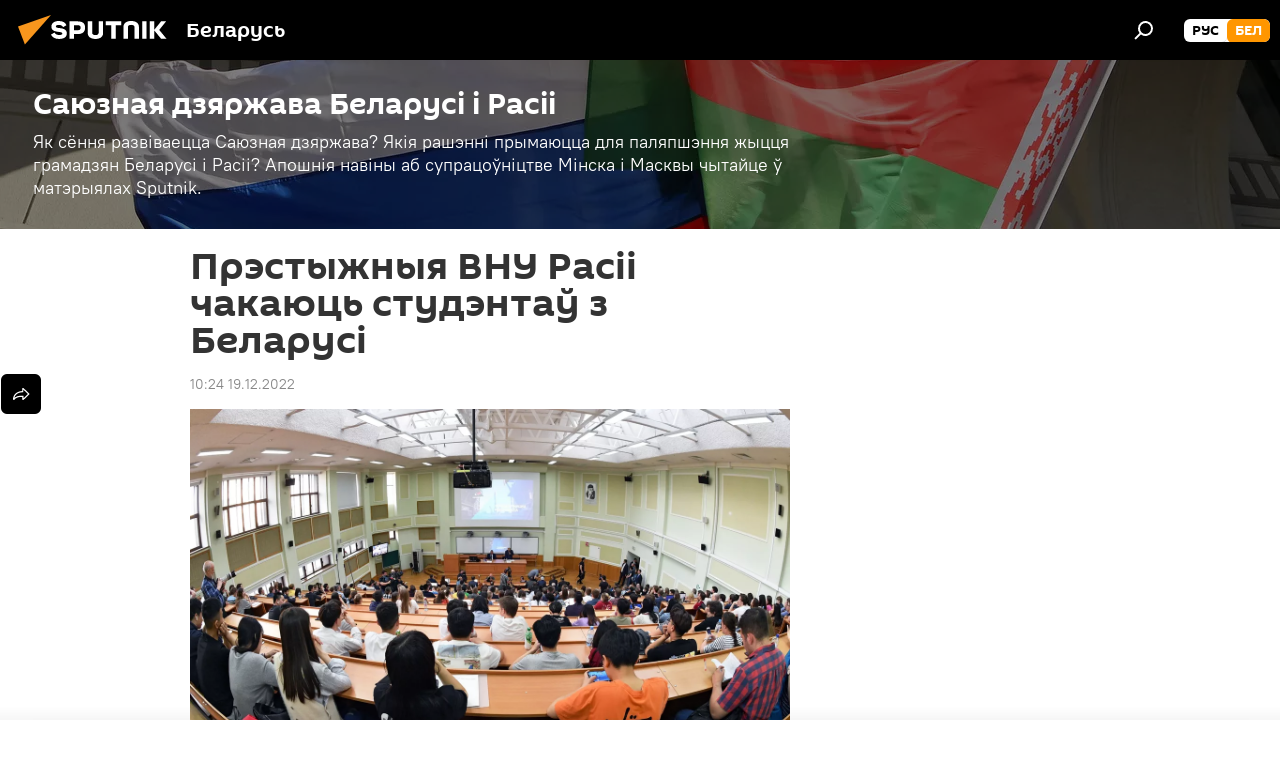

--- FILE ---
content_type: text/html; charset=utf-8
request_url: https://bel.sputnik.by/20221219/prestyzhnyya-vnu-ras-chakayuts-studenta-z-belarus-1070236955.html
body_size: 24823
content:
<!DOCTYPE html><html lang="ru" data-lang="blr" data-charset="" dir="ltr"><head prefix="og: http://ogp.me/ns# fb: http://ogp.me/ns/fb# article: http://ogp.me/ns/article#"><title>Прэстыжныя ВНУ Расіі чакаюць студэнтаў з Беларусі - 19.12.2022, Sputnik Беларусь</title><meta name="description" content="Санкт-Пецярбургскі дзяржаўны ўніверсітэт у 2023 годзе адкрывае новую спецыяльнасць у галіне штучнага інтэлекту. 19.12.2022, Sputnik Беларусь"><meta name="keywords" content="саюзная дзяржава, расія, беларусь, адукацыя, грамадства, санкт-пецярбург, вну, рассупрацоўніцтва, sputnik беларусь, мультымедыйны прэс-цэнтр sputnik беларусь"><meta http-equiv="X-UA-Compatible" content="IE=edge,chrome=1"><meta http-equiv="Content-Type" content="text/html; charset=utf-8"><meta name="robots" content="index, follow, max-image-preview:large"><meta name="viewport" content="width=device-width, initial-scale=1.0, maximum-scale=1.0, user-scalable=yes"><meta name="HandheldFriendly" content="true"><meta name="MobileOptimzied" content="width"><meta name="referrer" content="always"><meta name="format-detection" content="telephone=no"><meta name="format-detection" content="address=no"><link rel="alternate" type="application/rss+xml" href="https://bel.sputnik.by/export/rss2/archive/index.xml"><link rel="canonical" href="https://bel.sputnik.by/20221219/prestyzhnyya-vnu-ras-chakayuts-studenta-z-belarus-1070236955.html"><link rel="preload" as="image" href="https://cdnn11.img.sputnik.by/img/104205/67/1042056722_0:160:3073:1888_1920x0_80_0_0_04519c9523cfe60feb71a670954864a4.jpg.webp" imagesrcset="https://cdnn11.img.sputnik.by/img/104205/67/1042056722_0:160:3073:1888_640x0_80_0_0_cf5dd7ec24f5e9c9fa1e1447e66ed6a4.jpg.webp 640w,https://cdnn11.img.sputnik.by/img/104205/67/1042056722_0:160:3073:1888_1280x0_80_0_0_fea45274080c1f66712948d5849f10e4.jpg.webp 1280w,https://cdnn11.img.sputnik.by/img/104205/67/1042056722_0:160:3073:1888_1920x0_80_0_0_04519c9523cfe60feb71a670954864a4.jpg.webp 1920w"><link rel="preconnect" href="https://cdnn11.img.sputnik.by/images/"><link rel="dns-prefetch" href="https://cdnn11.img.sputnik.by/images/"><link rel="alternate" hreflang="ru" href="https://bel.sputnik.by/20221219/prestyzhnyya-vnu-ras-chakayuts-studenta-z-belarus-1070236955.html"><link rel="alternate" hreflang="x-default" href="https://bel.sputnik.by/20221219/prestyzhnyya-vnu-ras-chakayuts-studenta-z-belarus-1070236955.html"><link rel="apple-touch-icon" sizes="57x57" href="https://cdnn11.img.sputnik.by/i/favicon/favicon-57x57.png"><link rel="apple-touch-icon" sizes="60x60" href="https://cdnn11.img.sputnik.by/i/favicon/favicon-60x60.png"><link rel="apple-touch-icon" sizes="72x72" href="https://cdnn11.img.sputnik.by/i/favicon/favicon-72x72.png"><link rel="apple-touch-icon" sizes="76x76" href="https://cdnn11.img.sputnik.by/i/favicon/favicon-76x76.png"><link rel="apple-touch-icon" sizes="114x114" href="https://cdnn11.img.sputnik.by/i/favicon/favicon-114x114.png"><link rel="apple-touch-icon" sizes="120x120" href="https://cdnn11.img.sputnik.by/i/favicon/favicon-120x120.png"><link rel="apple-touch-icon" sizes="144x144" href="https://cdnn11.img.sputnik.by/i/favicon/favicon-144x144.png"><link rel="apple-touch-icon" sizes="152x152" href="https://cdnn11.img.sputnik.by/i/favicon/favicon-152x152.png"><link rel="apple-touch-icon" sizes="180x180" href="https://cdnn11.img.sputnik.by/i/favicon/favicon-180x180.png"><link rel="icon" type="image/png" sizes="192x192" href="https://cdnn11.img.sputnik.by/i/favicon/favicon-192x192.png"><link rel="icon" type="image/png" sizes="32x32" href="https://cdnn11.img.sputnik.by/i/favicon/favicon-32x32.png"><link rel="icon" type="image/png" sizes="96x96" href="https://cdnn11.img.sputnik.by/i/favicon/favicon-96x96.png"><link rel="icon" type="image/png" sizes="16x16" href="https://cdnn11.img.sputnik.by/i/favicon/favicon-16x16.png"><link rel="manifest" href="/project_data/manifest.json?4"><meta name="msapplication-TileColor" content="#F4F4F4"><meta name="msapplication-TileImage" content="https://cdnn11.img.sputnik.by/i/favicon/favicon-144x144.png"><meta name="theme-color" content="#F4F4F4"><link rel="shortcut icon" href="https://cdnn11.img.sputnik.by/i/favicon/favicon.ico"><meta property="fb:app_id" content="1762456267404629"><meta name="analytics:lang" content="blr"><meta name="analytics:title" content="Прэстыжныя ВНУ Расіі чакаюць студэнтаў з Беларусі - 19.12.2022, Sputnik Беларусь"><meta name="analytics:keyw" content="union_state_belraus_russia, organization_Sajuznaja_dzjarzhava, geo_Rasja, geo_Belarus, keyword_adukacyja, society, geo_Sankt-Pecjarburg, keyword_VNU, organization_Rassupraconctva, organization_Sputnik_Belarus, organization_Multymedyjjny_prehs-cehntr_Sputnik_Belarus"><meta name="analytics:rubric" content=""><meta name="analytics:tags" content="Саюзная дзяржава Беларусі і Расіі, Саюзная дзяржава, Расія, Беларусь, Адукацыя, Грамадства, Санкт-Пецярбург, ВНУ, Рассупрацоўніцтва, Sputnik Беларусь, Мультымедыйны прэс-цэнтр Sputnik Беларусь"><meta name="analytics:site_domain" content="bel.sputnik.by"><meta name="analytics:article_id" content="1070236955"><meta name="analytics:url" content="https://bel.sputnik.by/20221219/prestyzhnyya-vnu-ras-chakayuts-studenta-z-belarus-1070236955.html"><meta name="analytics:p_ts" content="1671434658"><meta name="analytics:author" content="Sputnik Беларусь"><meta name="analytics:isscroll" content="0"><meta property="og:url" content="https://bel.sputnik.by/20221219/prestyzhnyya-vnu-ras-chakayuts-studenta-z-belarus-1070236955.html"><meta property="og:title" content="Прэстыжныя ВНУ Расіі чакаюць студэнтаў з Беларусі"><meta property="og:description" content="Санкт-Пецярбургскі дзяржаўны ўніверсітэт у 2023 годзе адкрывае новую спецыяльнасць у галіне штучнага інтэлекту."><meta property="og:type" content="article"><meta property="og:site_name" content="Sputnik Беларусь"><meta property="og:locale" content="ru_BY"><meta property="og:image" content="https://cdnn11.img.sputnik.by/img/104205/67/1042056722_0:160:3073:1888_2072x0_60_0_0_9ecf4cf30f0f88682f8f4d4ff416bd42.jpg.webp"><meta property="og:image:width" content="2072"><meta name="relap-image" content="https://cdnn11.img.sputnik.by/img/104205/67/1042056722_0:160:3073:1888_2072x0_80_0_0_fac3aa226e28bc8cf842b8ae1d6ce8a6.jpg.webp"><meta name="twitter:card" content="summary_large_image"><meta name="twitter:image" content="https://cdnn11.img.sputnik.by/img/104205/67/1042056722_0:160:3073:1888_2072x0_60_0_0_9ecf4cf30f0f88682f8f4d4ff416bd42.jpg.webp"><meta property="article:published_time" content="20221219T1024+0300"><meta property="article:author" content="Sputnik Беларусь"><link rel="author" href="https://bel.sputnik.by"><meta property="article:section" content="Навіны"><meta property="article:tag" content="Саюзная дзяржава"><meta property="article:tag" content="Расія"><meta property="article:tag" content="Беларусь"><meta property="article:tag" content="Адукацыя"><meta property="article:tag" content="Грамадства"><meta property="article:tag" content="Санкт-Пецярбург"><meta property="article:tag" content="ВНУ"><meta property="article:tag" content="Рассупрацоўніцтва"><meta property="article:tag" content="Sputnik Беларусь"><meta property="article:tag" content="Мультымедыйны прэс-цэнтр Sputnik Беларусь"><meta name="relap-entity-id" content="1070236955"><link rel="amphtml" href="https://bel.sputnik.by/amp/20221219/prestyzhnyya-vnu-ras-chakayuts-studenta-z-belarus-1070236955.html"><link rel="preload" as="style" onload="this.onload=null;this.rel='stylesheet'" type="text/css" href="https://cdnn11.img.sputnik.by/css/libs/fonts.min.css?911eb65935"><link rel="stylesheet" type="text/css" href="https://cdnn11.img.sputnik.by/css/common.min.css?9149894256"><link rel="stylesheet" type="text/css" href="https://cdnn11.img.sputnik.by/css/article.min.css?913fe17605"><script src="https://cdnn11.img.sputnik.by/min/js/dist/head.js?9c9052ef3"></script><script data-iub-purposes="1">var _paq = _paq || []; (function() {var stackDomain = window.location.hostname.split('.').reverse();var domain = stackDomain[1] + '.' + stackDomain[0];_paq.push(['setCDNMask', new RegExp('cdn(\\w+).img.'+domain)]); _paq.push(['setSiteId', 'sputnik_by']); _paq.push(['trackPageView']); _paq.push(['enableLinkTracking']); var d=document, g=d.createElement('script'), s=d.getElementsByTagName('script')[0]; g.type='text/javascript'; g.defer=true; g.async=true; g.src='//a.sputniknews.com/js/sputnik.js'; s.parentNode.insertBefore(g,s); } )();</script><script type="text/javascript" src="https://cdnn11.img.sputnik.by/min/js/libs/banners/adfx.loader.bind.js?98d724fe2"></script><script>
                (window.yaContextCb = window.yaContextCb || []).push(() => {
                    replaceOriginalAdFoxMethods();
                    window.Ya.adfoxCode.hbCallbacks = window.Ya.adfoxCode.hbCallbacks || [];
                })
            </script><!--В <head> сайта один раз добавьте код загрузчика-->
<script>window.yaContextCb = window.yaContextCb || []</script>
<script src="https://yandex.ru/ads/system/context.js" async></script>
<script>var endlessScrollFirst = 1070236955; var endlessScrollUrl = '/services/article/infinity/'; var endlessScrollAlgorithm = ''; var endlessScrollQueue = [1103617872, 1103617006, 1103616268, 1039496915, 1103615983, 1103615076, 1103614166, 1039495644, 1103707493, 1103707191, 1039495184, 1103682261, 1103681748, 1103671392, 1039494369];</script><script>var endlessScrollFirst = 1070236955; var endlessScrollUrl = '/services/article/infinity/'; var endlessScrollAlgorithm = ''; var endlessScrollQueue = [1103617872, 1103617006, 1103616268, 1039496915, 1103615983, 1103615076, 1103614166, 1039495644, 1103707493, 1103707191, 1039495184, 1103682261, 1103681748, 1103671392, 1039494369];</script></head><body id="body" data-ab="a" data-emoji="0" class="site_by m-page-article ">
            
                <!-- Yandex.Metrika counter -->
                <script type="text/javascript" >
                (function(m,e,t,r,i,k,a){m[i]=m[i]||function(){(m[i].a=m[i].a||[]).push(arguments)};
                m[i].l=1*new Date();
                for (var j = 0; j < document.scripts.length; j++) {if (document.scripts[j].src === r) { return; }}
                k=e.createElement(t),a=e.getElementsByTagName(t)[0],k.async=1,k.src=r,a.parentNode.insertBefore(k,a)})
                (window, document, "script", "https://mc.yandex.ru/metrika/tag.js", "ym");

                ym(26338833, "init", {
                        clickmap:true,
                        trackLinks:true,
                        accurateTrackBounce:true,
                        webvisor:true
                });
                </script>
                <noscript><div><img src="https://mc.yandex.ru/watch/26338833" style="position:absolute; left:-9999px;" alt="" /></div></noscript>
                <!-- /Yandex.Metrika counter -->
            
        <div class="schema_org" itemscope="itemscope" itemtype="https://schema.org/WebSite"><meta itemprop="name" content="Sputnik Беларусь"><meta itemprop="alternateName" content="Sputnik Беларусь"><meta itemprop="description" content="Апошнія навіны Беларусі і свету чытайце сёння на беларускай мове: палітыка, эканоміка, грамадства, спорт і культура."><a itemprop="url" href="https://bel.sputnik.by" title="Sputnik Беларусь"> </a><meta itemprop="image" content="https://bel.sputnik.by/i/logo/logo.png"></div><ul class="schema_org" itemscope="itemscope" itemtype="http://schema.org/BreadcrumbList"><li itemprop="itemListElement" itemscope="itemscope" itemtype="http://schema.org/ListItem"><meta itemprop="name" content="Sputnik Беларусь"><meta itemprop="position" content="1"><meta itemprop="item" content="https://bel.sputnik.by"><a itemprop="url" href="https://bel.sputnik.by" title="Sputnik Беларусь"> </a></li><li itemprop="itemListElement" itemscope="itemscope" itemtype="http://schema.org/ListItem"><meta itemprop="name" content="Навіны"><meta itemprop="position" content="2"><meta itemprop="item" content="https://bel.sputnik.by/20221219/"><a itemprop="url" href="https://bel.sputnik.by/20221219/" title="Навіны"> </a></li><li itemprop="itemListElement" itemscope="itemscope" itemtype="http://schema.org/ListItem"><meta itemprop="name" content="Прэстыжныя ВНУ Расіі чакаюць студэнтаў з Беларусі"><meta itemprop="position" content="3"><meta itemprop="item" content="https://bel.sputnik.by/20221219/prestyzhnyya-vnu-ras-chakayuts-studenta-z-belarus-1070236955.html"><a itemprop="url" href="https://bel.sputnik.by/20221219/prestyzhnyya-vnu-ras-chakayuts-studenta-z-belarus-1070236955.html" title="Прэстыжныя ВНУ Расіі чакаюць студэнтаў з Беларусі"> </a></li></ul><div class="container"><div class="banner m-before-header m-article-desktop" data-position="article_desktop_header" data-infinity="1"><aside class="banner__content"><iframe class="relap-runtime-iframe" style="position:absolute;top:-9999px;left:-9999px;visibility:hidden;" srcdoc="<script src='https://relap.io/v7/relap.js' data-relap-token='HvaPHeJmpVila25r'></script>"></iframe>


<!--AdFox START-->
<!--riaru-->
<!--Площадка: sputnik.by / * / *-->
<!--Тип баннера: 100%x-->
<!--Расположение: 21223_n-bn23-х120-desk-->
<div id="adfox_article_desk100_120-1_1"></div>
<script>
    window.yaContextCb.push(()=>{
    window.Ya.adfoxCode.create({
        ownerId: 249922,
        containerId: 'adfox_article_desk100_120-1_1',
        params: {
            pp: 'bpyn',
            ps: 'ckaq',
            p2: 'fluh',
            puid1: '',
            puid2: '',
            puid3: '',
            puid4: 'union_state_belraus_russia:organization_Sajuznaja_dzjarzhava:geo_Rasja:geo_Belarus:keyword_adukacyja:society:geo_Sankt-Pecjarburg:keyword_VNU:organization_Rassupraconctva:organization_Sputnik_Belarus:organization_Multymedyjjny_prehs-cehntr_Sputnik_Belarus'
            }
        })
    })
</script></aside></div><div class="banner m-before-header m-article-mobile" data-position="article_mobile_header" data-infinity="1"><aside class="banner__content"><!--AdFox START-->
<!--riaru-->
<!--Площадка: sputnik.by / * / *-->
<!--Тип баннера: 100%x-->
<!--Расположение: 21228_n-bn28-х100-mob-->
<div id="adfox_article_mob-1-100-300_1"></div>
<script>
    window.yaContextCb.push(()=>{
    window.Ya.adfoxCode.create({
        ownerId: 249922,
        containerId: 'adfox_article_mob-1-100-300_1',
        params: {
            pp: 'bpyp',
            ps: 'ckaq',
            p2: 'fluh',
            puid1: '',
            puid2: '',
            puid3: '',
            puid4: 'union_state_belraus_russia:organization_Sajuznaja_dzjarzhava:geo_Rasja:geo_Belarus:keyword_adukacyja:society:geo_Sankt-Pecjarburg:keyword_VNU:organization_Rassupraconctva:organization_Sputnik_Belarus:organization_Multymedyjjny_prehs-cehntr_Sputnik_Belarus'
            }
        })
    })
</script></aside></div></div><div class="page" id="page"><div id="alerts"><script type="text/template" id="alertAfterRegisterTemplate">
                    
                        <div class="auth-alert m-hidden" id="alertAfterRegister">
                            <div class="auth-alert__text">
                                <%- data.success_title %> <br />
                                <%- data.success_email_1 %>
                                <span class="m-email"></span>
                                <%- data.success_email_2 %>
                            </div>
                            <div class="auth-alert__btn">
                                <button class="form__btn m-min m-black confirmEmail">
                                    <%- data.send %>
                                </button>
                            </div>
                        </div>
                    
                </script><script type="text/template" id="alertAfterRegisterNotifyTemplate">
                    
                        <div class="auth-alert" id="alertAfterRegisterNotify">
                            <div class="auth-alert__text">
                                <%- data.golink_1 %>
                                <span class="m-email">
                                    <%- user.mail %>
                                </span>
                                <%- data.golink_2 %>
                            </div>
                            <% if (user.registerConfirmCount <= 2 ) {%>
                                <div class="auth-alert__btn">
                                    <button class="form__btn m-min m-black confirmEmail">
                                        <%- data.send %>
                                    </button>
                                </div>
                            <% } %>
                        </div>
                    
                </script></div><div class="anchor" id="anchor"><div class="header " id="header"><div class="m-relative"><div class="container m-header"><div class="header__wrap"><div class="header__name"><div class="header__logo"><a href="/" title="Sputnik Беларусь"><svg xmlns="http://www.w3.org/2000/svg" width="176" height="44" viewBox="0 0 176 44" fill="none"><path class="chunk_1" fill-rule="evenodd" clip-rule="evenodd" d="M45.8073 18.3817C45.8073 19.5397 47.1661 19.8409 49.3281 20.0417C54.1074 20.4946 56.8251 21.9539 56.8461 25.3743C56.8461 28.7457 54.2802 30.9568 48.9989 30.9568C44.773 30.9568 42.1067 29.1496 41 26.5814L44.4695 24.5688C45.3754 25.9277 46.5334 27.0343 49.4005 27.0343C51.3127 27.0343 52.319 26.4296 52.319 25.5751C52.319 24.5665 51.6139 24.2163 48.3942 23.866C43.7037 23.3617 41.3899 22.0029 41.3899 18.5824C41.3899 15.9675 43.3511 13 48.9359 13C52.9611 13 55.6274 14.8095 56.4305 17.1746L53.1105 19.1358C53.0877 19.1012 53.0646 19.0657 53.041 19.0295C52.4828 18.1733 51.6672 16.9224 48.6744 16.9224C46.914 16.9224 45.8073 17.4758 45.8073 18.3817ZM67.4834 13.3526H59.5918V30.707H64.0279V26.0794H67.4484C72.1179 26.0794 75.0948 24.319 75.0948 19.6401C75.0854 15.3138 72.6199 13.3526 67.4834 13.3526ZM67.4834 22.206H64.0186V17.226H67.4834C69.8975 17.226 70.654 18.0291 70.654 19.6891C70.6587 21.6527 69.6524 22.206 67.4834 22.206ZM88.6994 24.7206C88.6994 26.2289 87.4924 27.0857 85.3794 27.0857C83.3178 27.0857 82.1597 26.2289 82.1597 24.7206V13.3526H77.7236V25.0264C77.7236 28.6477 80.7425 30.9615 85.4704 30.9615C89.9999 30.9615 93.1168 28.8601 93.1168 25.0264V13.3526H88.6808L88.6994 24.7206ZM136.583 13.3526H132.159V30.7023H136.583V13.3526ZM156.097 13.3526L149.215 21.9235L156.45 30.707H151.066L144.276 22.4559V30.707H139.85V13.3526H144.276V21.8021L151.066 13.3526H156.097ZM95.6874 17.226H101.221V30.707H105.648V17.226H111.181V13.3526H95.6874V17.226ZM113.49 18.7342C113.49 15.2134 116.458 13 121.085 13C125.715 13 128.888 15.0616 128.902 18.7342V30.707H124.466V18.935C124.466 17.6789 123.259 16.8734 121.146 16.8734C119.094 16.8734 117.926 17.6789 117.926 18.935V30.707H113.49V18.7342Z" fill="white"></path><path class="chunk_2" d="M41 7L14.8979 36.5862L8 18.431L41 7Z" fill="#F8961D"></path></svg></a></div><div class="header__project"><span class="header__project-title">Беларусь</span></div></div><div class="header__controls" data-nosnippet=""><div class="share m-header" data-id="1070236955" data-url="https://bel.sputnik.by/20221219/prestyzhnyya-vnu-ras-chakayuts-studenta-z-belarus-1070236955.html" data-title="Прэстыжныя ВНУ Расіі чакаюць студэнтаў з Беларусі"></div><div class="header__menu"><span class="header__menu-item" data-modal-open="search"><svg class="svg-icon"><use xmlns:xlink="http://www.w3.org/1999/xlink" xlink:href="/i/sprites/package/inline.svg?63#search"></use></svg></span></div><div class="switcher m-double"><div class="switcher__label"><span class="switcher__title">бел</span><span class="switcher__icon"><svg class="svg-icon"><use xmlns:xlink="http://www.w3.org/1999/xlink" xlink:href="/i/sprites/package/inline.svg?63#arrowDown"></use></svg></span></div><div class="switcher__dropdown"><div translate="no" class="notranslate"><div class="switcher__list"><a href="https://sputnik.by/" class="switcher__link"><span class="switcher__project">Sputnik Беларусь</span><span class="switcher__abbr" data-abbr="рус">рус</span></a><a href="https://bel.sputnik.by/" class="switcher__link m-selected"><span class="switcher__project">Sputnik Беларусь (бел.яз.)</span><span class="switcher__abbr" data-abbr="бел">бел</span><i class="switcher__accept"><svg class="svg-icon"><use xmlns:xlink="http://www.w3.org/1999/xlink" xlink:href="/i/sprites/package/inline.svg?63#ok"></use></svg></i></a></div></div></div></div></div></div></div></div></div></div><script>var GLOBAL = GLOBAL || {}; GLOBAL.translate = {}; GLOBAL.rtl = 0; GLOBAL.lang = "blr"; GLOBAL.design = "by"; GLOBAL.charset = ""; GLOBAL.project = "sputnik_by"; GLOBAL.htmlCache = 1; GLOBAL.translate.search = {}; GLOBAL.translate.search.notFound = "Нічога не знойдзена"; GLOBAL.translate.search.stringLenght = "Увядзіце больш літар для пошука"; GLOBAL.www = "https://bel.sputnik.by"; GLOBAL.seo = {}; GLOBAL.seo.title = ""; GLOBAL.seo.keywords = ""; GLOBAL.seo.description = ""; GLOBAL.sock = {}; GLOBAL.sock.server = "https://cm.sputniknews.com/chat"; GLOBAL.sock.lang = "blr"; GLOBAL.sock.project = "sputnik_by"; GLOBAL.social = {}; GLOBAL.social.fbID = "1762456267404629"; GLOBAL.share = [ { name: 'telegram', mobile: false },{ name: 'odnoklassniki', mobile: false },{ name: 'viber', mobile: false },{ name: 'twitter', mobile: false },{ name: 'whatsapp', mobile: false },{ name: 'messenger', mobile: true } ]; GLOBAL.csrf_token = ''; GLOBAL.search = {}; GLOBAL.auth = {}; GLOBAL.auth.status = 'error'; GLOBAL.auth.provider = ''; GLOBAL.auth.twitter = '/id/twitter/request/'; GLOBAL.auth.facebook = '/id/facebook/request/'; GLOBAL.auth.vkontakte = '/id/vkontakte/request/'; GLOBAL.auth.google = '/id/google/request/'; GLOBAL.auth.ok = '/id/ok/request/'; GLOBAL.auth.apple = '/id/apple/request/'; GLOBAL.auth.moderator = ''; GLOBAL.user = {}; GLOBAL.user.id = ""; GLOBAL.user.emailActive = ""; GLOBAL.user.registerConfirmCount = 0; GLOBAL.article = GLOBAL.article || {}; GLOBAL.article.id = 1070236955; GLOBAL.article.chat_expired = !!1; GLOBAL.chat = GLOBAL.chat || {}; GLOBAL.chat.show = !!1; GLOBAL.locale = {"convertDate":{"yesterday":"\u0432\u0447\u0435\u0440\u0430","hours":{"nominative":"%{s} \u043c\u0438\u043d\u0443\u0442\u0443 \u043d\u0430\u0437\u0430\u0434","genitive":"%{s} \u043c\u0438\u043d\u0443\u0442\u044b \u043d\u0430\u0437\u0430\u0434"},"minutes":{"nominative":"%{s} \u0447\u0430\u0441 \u043d\u0430\u0437\u0430\u0434","genitive":"%{s} \u0447\u0430\u0441\u0430 \u043d\u0430\u0437\u0430\u0434"}},"js_templates":{"unread":"\u041d\u0435\u043f\u0440\u043e\u0447\u0438\u0442\u0430\u043d\u043d\u044b\u0435","you":"\u0412\u044b","author":"\u0430\u0432\u0442\u043e\u0440","report":"\u041f\u043e\u0436\u0430\u043b\u043e\u0432\u0430\u0442\u044c\u0441\u044f","reply":"\u041e\u0442\u0432\u0435\u0442\u0438\u0442\u044c","block":"\u0417\u0430\u0431\u043b\u043e\u043a\u0438\u0440\u043e\u0432\u0430\u0442\u044c","remove":"\u0423\u0434\u0430\u043b\u0438\u0442\u044c","closeall":"\u0417\u0430\u043a\u0440\u044b\u0442\u044c \u0432\u0441\u0435","notifications":"Notificaciones","disable_twelve":"\u041e\u0442\u043a\u043b\u044e\u0447\u0438\u0442\u044c \u043d\u0430 12 \u0447\u0430\u0441\u043e\u0432","new_message":"\u041d\u043e\u0432\u043e\u0435 \u0441\u043e\u043e\u0431\u0449\u0435\u043d\u0438\u0435 \u043e\u0442sputniknews.ru","acc_block":"\u0412\u0430\u0448 \u0430\u043a\u043a\u0430\u0443\u043d\u0442 \u0437\u0430\u0431\u043b\u043e\u043a\u0438\u0440\u043e\u0432\u0430\u043d \u0430\u0434\u043c\u0438\u043d\u0438\u0441\u0442\u0440\u0430\u0442\u043e\u0440\u043e\u043c \u0441\u0430\u0439\u0442\u0430","acc_unblock":"\u0412\u0430\u0448 \u0430\u043a\u043a\u0430\u0443\u043d\u0442 \u0440\u0430\u0437\u0431\u043b\u043e\u043a\u0438\u0440\u043e\u0432\u0430\u043d \u0430\u0434\u043c\u0438\u043d\u0438\u0441\u0442\u0440\u0430\u0442\u043e\u0440\u043e\u043c \u0441\u0430\u0439\u0442\u0430","you_subscribe_1":"\u0412\u044b \u043f\u043e\u0434\u043f\u0438\u0441\u0430\u043d\u044b \u043d\u0430 \u0442\u0435\u043c\u0443 ","you_subscribe_2":"\u0423\u043f\u0440\u0430\u0432\u043b\u044f\u0442\u044c \u0441\u0432\u043e\u0438\u043c\u0438 \u043f\u043e\u0434\u043f\u0438\u0441\u043a\u0430\u043c\u0438 \u0432\u044b \u043c\u043e\u0436\u0435\u0442\u0435 \u0432 \u043b\u0438\u0447\u043d\u043e\u043c \u043a\u0430\u0431\u0438\u043d\u0435\u0442\u0435","you_received_warning_1":"\u0412\u044b \u043f\u043e\u043b\u0443\u0447\u0438\u043b\u0438 ","you_received_warning_2":" \u043f\u0440\u0435\u0434\u0443\u043f\u0440\u0435\u0436\u0434\u0435\u043d\u0438\u0435. \u0423\u0432\u0430\u0436\u0430\u0439\u0442\u0435 \u0434\u0440\u0443\u0433\u0438\u0445 \u0443\u0447\u0430\u0441\u0442\u043d\u0438\u043a\u043e\u0432 \u0438 \u043d\u0435 \u043d\u0430\u0440\u0443\u0448\u0430\u0439\u0442\u0435 \u043f\u0440\u0430\u0432\u0438\u043b\u0430 \u043a\u043e\u043c\u043c\u0435\u043d\u0442\u0438\u0440\u043e\u0432\u0430\u043d\u0438\u044f. \u041f\u043e\u0441\u043b\u0435 \u0442\u0440\u0435\u0442\u044c\u0435\u0433\u043e \u043d\u0430\u0440\u0443\u0448\u0435\u043d\u0438\u044f \u0432\u044b \u0431\u0443\u0434\u0435\u0442\u0435 \u0437\u0430\u0431\u043b\u043e\u043a\u0438\u0440\u043e\u0432\u0430\u043d\u044b \u043d\u0430 12 \u0447\u0430\u0441\u043e\u0432.","block_time":"\u0421\u0440\u043e\u043a \u0431\u043b\u043e\u043a\u0438\u0440\u043e\u0432\u043a\u0438: ","hours":" \u0447\u0430\u0441\u043e\u0432","forever":"\u043d\u0430\u0432\u0441\u0435\u0433\u0434\u0430","feedback":"\u0421\u0432\u044f\u0437\u0430\u0442\u044c\u0441\u044f","my_subscriptions":"\u041c\u043e\u0438 \u043f\u043e\u0434\u043f\u0438\u0441\u043a\u0438","rules":"\u041f\u0440\u0430\u0432\u0438\u043b\u0430 \u043a\u043e\u043c\u043c\u0435\u043d\u0442\u0438\u0440\u043e\u0432\u0430\u043d\u0438\u044f \u043c\u0430\u0442\u0435\u0440\u0438\u0430\u043b\u043e\u0432","chat":"\u0427\u0430\u0442: ","chat_new_messages":"\u041d\u043e\u0432\u044b\u0435 \u0441\u043e\u043e\u0431\u0449\u0435\u043d\u0438\u044f \u0432 \u0447\u0430\u0442\u0435","chat_moder_remove_1":"\u0412\u0430\u0448\u0435 \u0441\u043e\u043e\u0431\u0449\u0435\u043d\u0438\u0435 ","chat_moder_remove_2":" \u0431\u044b\u043b\u043e \u0443\u0434\u0430\u043b\u0435\u043d\u043e \u0430\u0434\u043c\u0438\u043d\u0438\u0441\u0442\u0440\u0430\u0442\u043e\u0440\u043e\u043c","chat_close_time_1":"\u0412 \u0447\u0430\u0442\u0435 \u043d\u0438\u043a\u0442\u043e \u043d\u0435 \u043f\u0438\u0441\u0430\u043b \u0431\u043e\u043b\u044c\u0448\u0435 12 \u0447\u0430\u0441\u043e\u0432, \u043e\u043d \u0437\u0430\u043a\u0440\u043e\u0435\u0442\u0441\u044f \u0447\u0435\u0440\u0435\u0437 ","chat_close_time_2":" \u0447\u0430\u0441\u043e\u0432","chat_new_emoji_1":"\u041d\u043e\u0432\u044b\u0435 \u0440\u0435\u0430\u043a\u0446\u0438\u0438 ","chat_new_emoji_2":" \u0432\u0430\u0448\u0435\u043c\u0443 \u0441\u043e\u043e\u0431\u0449\u0435\u043d\u0438\u044e ","chat_message_reply_1":"\u041d\u0430 \u0432\u0430\u0448 \u043a\u043e\u043c\u043c\u0435\u043d\u0442\u0430\u0440\u0438\u0439 ","chat_message_reply_2":" \u043e\u0442\u0432\u0435\u0442\u0438\u043b \u043f\u043e\u043b\u044c\u0437\u043e\u0432\u0430\u0442\u0435\u043b\u044c ","emoji_1":"\u041f\u0430\u0434\u0430\u0431\u0430\u0435\u0446\u0446\u0430","emoji_2":"\u0425\u0430-\u0445\u0430","emoji_3":"\u0414\u0437\u0456\u045e\u043d\u0430","emoji_4":"\u0421\u0443\u043c\u043d\u0430","emoji_5":"\u0410\u0431\u0443\u0440\u0430\u043b\u044c\u043d\u0430","emoji_6":"\u041d\u0435 \u043f\u0430\u0434\u0430\u0431\u0430\u0435\u0446\u0446\u0430","site_subscribe_podcast":{"success":"\u0421\u043f\u0430\u0441\u0438\u0431\u043e, \u0432\u044b \u043f\u043e\u0434\u043f\u0438\u0441\u0430\u043d\u044b \u043d\u0430 \u0440\u0430\u0441\u0441\u044b\u043b\u043a\u0443! \u041d\u0430\u0441\u0442\u0440\u043e\u0438\u0442\u044c \u0438\u043b\u0438 \u043e\u0442\u043c\u0435\u043d\u0438\u0442\u044c \u043f\u043e\u0434\u043f\u0438\u0441\u043a\u0443 \u043c\u043e\u0436\u043d\u043e \u0432 \u043b\u0438\u0447\u043d\u043e\u043c \u043a\u0430\u0431\u0438\u043d\u0435\u0442\u0435","subscribed":"\u0412\u044b \u0443\u0436\u0435 \u043f\u043e\u0434\u043f\u0438\u0441\u0430\u043d\u044b \u043d\u0430 \u044d\u0442\u0443 \u0440\u0430\u0441\u0441\u044b\u043b\u043a\u0443","error":"\u041f\u0440\u043e\u0438\u0437\u043e\u0448\u043b\u0430 \u043d\u0435\u043f\u0440\u0435\u0434\u0432\u0438\u0434\u0435\u043d\u043d\u0430\u044f \u043e\u0448\u0438\u0431\u043a\u0430. \u041f\u043e\u0436\u0430\u043b\u0443\u0439\u0441\u0442\u0430, \u043f\u043e\u0432\u0442\u043e\u0440\u0438\u0442\u0435 \u043f\u043e\u043f\u044b\u0442\u043a\u0443 \u043f\u043e\u0437\u0436\u0435"}},"smartcaptcha":{"site_key":"ysc1_Zf0zfLRI3tRHYHJpbX6EjjBcG1AhG9LV0dmZQfJu8ba04c1b"}}; GLOBAL = {...GLOBAL, ...{"subscribe":{"email":"\u0410\u0434\u0440\u0430\u0441 \u0432\u0430\u0448\u0430\u0439 \u043f\u043e\u0448\u0442\u044b","button":"\u041f\u0430\u0434\u043f\u0456\u0441\u0430\u0446\u0446\u0430","send":"\u0414\u0437\u044f\u043a\u0443\u0439, \u0432\u0430\u043c \u0430\u0434\u043f\u0440\u0430\u045e\u043b\u0435\u043d\u044b \u043b\u0456\u0441\u0442 \u0441\u0430 \u0441\u043f\u0430\u0441\u044b\u043b\u043a\u0430\u0439 \u0434\u043b\u044f \u043f\u0430\u0446\u0432\u0435\u0440\u0434\u0436\u0430\u043d\u043d\u044f \u043f\u0430\u0434\u043f\u0456\u0441\u043a\u0456","subscribe":"\u0414\u0437\u044f\u043a\u0443\u0439, \u0432\u044b \u043f\u0430\u0434\u043f\u0456\u0441\u0430\u043d\u044b \u043d\u0430 \u0440\u0430\u0441\u0441\u044b\u043b\u043a\u0443! \u0417\u0440\u0430\u0431\u0456\u0446\u044c \u0430\u0431\u043e \u0430\u0434\u043c\u044f\u043d\u0456\u0446\u044c \u043f\u0430\u0434\u043f\u0456\u0441\u043a\u0443 \u043c\u043e\u0436\u043d\u0430 \u045e \u0430\u0441\u0430\u0431\u0456\u0441\u0442\u044b\u043c \u043a\u0430\u0431\u0456\u043d\u0435\u0446\u0435","confirm":"\u0412\u044b \u045e\u0436\u043e \u043f\u0430\u0434\u043f\u0456\u0441\u0430\u043d\u044b \u043d\u0430 \u0433\u044d\u0442\u0443\u044e \u0440\u0430\u0441\u0441\u044b\u043b\u043a\u0443","registration":{"@attributes":{"button":"\u0417\u0430\u0440\u0435\u0433\u0438\u0441\u0442\u0440\u0438\u0440\u043e\u0432\u0430\u0442\u044c\u0441\u044f"}},"social":{"@attributes":{"count":"11"},"comment":[{},{}],"item":[{"@attributes":{"type":"yt","title":"YouTube"}},{"@attributes":{"type":"sc","title":"SoundCloud"}},{"@attributes":{"type":"ok","title":"odnoklassniki"}},{"@attributes":{"type":"tw","title":"twitter"}},{"@attributes":{"type":"tam","title":"tamtam"}},{"@attributes":{"type":"vk","title":"vkontakte"}},{"@attributes":{"type":"tg","title":"telegram"}},{"@attributes":{"type":"yd","title":"yandex dzen"}},{"@attributes":{"type":"vb","title":"viber"}}]}}}}; GLOBAL.js = {}; GLOBAL.js.videoplayer = "https://cdnn11.img.sputnik.by/min/js/dist/videoplayer.js?9651130d6"; GLOBAL.userpic = "/userpic/"; GLOBAL.gmt = ""; GLOBAL.tz = "+0300"; GLOBAL.projectList = [ { title: 'Міжнародны', country: [ { title: 'Англійскі', url: 'https://sputnikglobe.com', flag: 'flags-INT', lang: 'International', lang2: 'English' }, ] }, { title: 'Бліжні Усход', country: [ { title: 'Арабскі', url: 'https://sarabic.ae/', flag: 'flags-INT', lang: 'Sputnik عربي', lang2: 'Arabic' }, { title: 'Турэцкі', url: 'https://anlatilaninotesi.com.tr/', flag: 'flags-TUR', lang: 'Türkiye', lang2: 'Türkçe' }, { title: 'Фарсі', url: 'https://spnfa.ir/', flag: 'flags-INT', lang: 'Sputnik ایران', lang2: 'Persian' }, { title: 'Дары', url: 'https://sputnik.af/', flag: 'flags-INT', lang: 'Sputnik افغانستان', lang2: 'Dari' }, ] }, { title: 'Лацінская Амерыка', country: [ { title: 'Іспанскі', url: 'https://noticiaslatam.lat/', flag: 'flags-INT', lang: 'Mundo', lang2: 'Español' }, { title: 'Партугальскі', url: 'https://noticiabrasil.net.br/', flag: 'flags-BRA', lang: 'Brasil', lang2: 'Português' }, ] }, { title: 'Паўднёвая Азія', country: [ { title: 'Хіндзі', url: 'https://hindi.sputniknews.in', flag: 'flags-IND', lang: 'भारत', lang2: 'हिंदी' }, { title: 'Англійскі', url: 'https://sputniknews.in', flag: 'flags-IND', lang: 'India', lang2: 'English' }, ] }, { title: 'Усходняя і Паўднёва-Усходняя Азія', country: [ { title: 'В\'етнамскі', url: 'https://kevesko.vn/', flag: 'flags-VNM', lang: 'Việt Nam', lang2: 'Tiếng Việt' }, { title: 'Японскі', url: 'https://sputniknews.jp/', flag: 'flags-JPN', lang: '日本', lang2: '日本語' }, { title: 'Кітайскі', url: 'https://sputniknews.cn/', flag: 'flags-CHN', lang: '中国', lang2: '中文' }, ] }, { title: 'Цэнтральная Азія', country: [ { title: 'Казахскі', url: 'https://sputnik.kz/', flag: 'flags-KAZ', lang: 'Қазақстан', lang2: 'Қазақ тілі' }, { title: 'Кіргізскі', url: 'https://sputnik.kg/', flag: 'flags-KGZ', lang: 'Кыргызстан', lang2: 'Кыргызча' }, { title: 'Узбекскі', url: 'https://oz.sputniknews.uz/', flag: 'flags-UZB', lang: 'Oʻzbekiston', lang2: 'Ўзбекча' }, { title: 'Таджыкскі', url: 'https://sputnik.tj/', flag: 'flags-TJK', lang: 'Тоҷикистон', lang2: 'Тоҷикӣ' }, ] }, { title: 'Афрыка', country: [ { title: 'Французскі', url: 'https://fr.sputniknews.africa/', flag: 'flags-INT', lang: 'Afrique', lang2: 'Français' }, { title: 'Англійскі', url: 'https://en.sputniknews.africa', flag: 'flags-INT', lang: 'Africa', lang2: 'English' }, ] }, { title: 'Закаўказзе', country: [ { title: 'Армянскі', url: 'https://arm.sputniknews.ru/', flag: 'flags-ARM', lang: 'Արմենիա', lang2: 'Հայերեն' }, { title: 'Абхазскі', url: 'https://sputnik-abkhazia.info/', flag: 'flags-ABH', lang: 'Аҧсны', lang2: 'Аҧсышәала' }, { title: 'Асецінскі', url: 'https://sputnik-ossetia.com/', flag: 'flags-OST', lang: 'Хуссар Ирыстон', lang2: 'Иронау' }, { title: 'Грузінскі', url: 'https://sputnik-georgia.com/', flag: 'flags-GEO', lang: 'საქართველო', lang2: 'ქართული' }, { title: 'Азербайджанскі', url: 'https://sputnik.az/', flag: 'flags-AZE', lang: 'Azərbaycan', lang2: 'Аzərbaycanca' }, ] }, { title: 'Еўропа', country: [ { title: 'Сербскі', url: 'https://sputnikportal.rs/', flag: 'flags-SRB', lang: 'Србиjа', lang2: 'Српски' }, { title: 'Рускі', url: 'https://lv.sputniknews.ru/', flag: 'flags-LVA', lang: 'Latvija', lang2: 'Русский' }, { title: 'Рускі', url: 'https://lt.sputniknews.ru/', flag: 'flags-LTU', lang: 'Lietuva', lang2: 'Русский' }, { title: 'Малдаўскі', url: 'https://md.sputniknews.com/', flag: 'flags-MDA', lang: 'Moldova', lang2: 'Moldovenească' }, { title: 'Беларускі', url: 'https://bel.sputnik.by/', flag: 'flags-BLR', lang: 'Беларусь', lang2: 'Беларускi' } ] }, ];</script><div class="wrapper" id="endless" data-infinity-max-count="2"><div class="endless__item " data-infinity="1" data-supertag="1" data-remove-fat="0" data-advertisement-project="0" data-remove-advertisement="0" data-id="1070236955" data-date="20221219" data-endless="1" data-domain="bel.sputnik.by" data-project="sputnik_by" data-url="/20221219/prestyzhnyya-vnu-ras-chakayuts-studenta-z-belarus-1070236955.html" data-full-url="https://bel.sputnik.by/20221219/prestyzhnyya-vnu-ras-chakayuts-studenta-z-belarus-1070236955.html" data-title="Прэстыжныя ВНУ Расіі чакаюць студэнтаў з Беларусі" data-published="2022-12-19T10:24+0300" data-text-length="3190" data-keywords="саюзная дзяржава, расія, беларусь, адукацыя, грамадства, санкт-пецярбург, вну, рассупрацоўніцтва, sputnik беларусь, мультымедыйны прэс-цэнтр sputnik беларусь" data-author="Sputnik Беларусь" data-analytics-keyw="union_state_belraus_russia, organization_Sajuznaja_dzjarzhava, geo_Rasja, geo_Belarus, keyword_adukacyja, society, geo_Sankt-Pecjarburg, keyword_VNU, organization_Rassupraconctva, organization_Sputnik_Belarus, organization_Multymedyjjny_prehs-cehntr_Sputnik_Belarus" data-analytics-rubric="" data-analytics-tags="Саюзная дзяржава Беларусі і Расіі, Саюзная дзяржава, Расія, Беларусь, Адукацыя, Грамадства, Санкт-Пецярбург, ВНУ, Рассупрацоўніцтва, Sputnik Беларусь, Мультымедыйны прэс-цэнтр Sputnik Беларусь" data-article-show="" data-chat-expired="" data-pts="1671434658" data-article-type="article" data-is-scroll="1" data-head-title="Прэстыжныя ВНУ Расіі чакаюць студэнтаў з Беларусі - Sputnik Беларусь, 19.12.2022"><a href="/union_state_belraus_russia/" class="container article__supertag-header m-union_state_belraus_russia m-media" title="Саюзная дзяржава Беларусі і Расіі"><div class="article__supertag-header-media"><img media-type="ar6x1" data-source-sid="rian_photo" alt="Государственные флаги России и Беларуси - Sputnik Беларусь, 1920" title="Государственные флаги России и Беларуси" src="https://cdnn11.img.sputnik.by/img/102023/52/1020235254_0:745:3039:1252_1920x0_80_0_0_9af8cb9cc43e90c3a7221c5f477ff586.jpg.webp" decoding="async" width="1920" height="320" srcset="https://cdnn11.img.sputnik.by/img/102023/52/1020235254_0:745:3039:1252_640x0_80_0_0_bc5f7ff7c1a1ffe0b6951961139213e4.jpg.webp 640w,https://cdnn11.img.sputnik.by/img/102023/52/1020235254_0:745:3039:1252_1280x0_80_0_0_cde7e8a649b933b9410fe7558f5919f9.jpg.webp 1280w,https://cdnn11.img.sputnik.by/img/102023/52/1020235254_0:745:3039:1252_1920x0_80_0_0_9af8cb9cc43e90c3a7221c5f477ff586.jpg.webp 1920w"><script type="application/ld+json">
                    {
                        "@context": "http://schema.org",
                        "@type": "ImageObject",
                        "url": "https://cdnn11.img.sputnik.by/img/102023/52/1020235254_0:745:3039:1252_640x0_80_0_0_bc5f7ff7c1a1ffe0b6951961139213e4.jpg.webp",
                        
                            "thumbnail": [
                                
                                    {
                                        "@type": "ImageObject",
                                        "url": "https://cdnn11.img.sputnik.by/img/102023/52/1020235254_0:144:3039:1853_640x0_80_0_0_e9c0ab55a9c7aed8748be6c94d9db96d.jpg.webp",
                                        "image": "https://cdnn11.img.sputnik.by/img/102023/52/1020235254_0:144:3039:1853_640x0_80_0_0_e9c0ab55a9c7aed8748be6c94d9db96d.jpg.webp"
                                    },
                                    {
                                        "@type": "ImageObject",
                                        "url": "https://cdnn11.img.sputnik.by/img/102023/52/1020235254_261:0:2992:2048_640x0_80_0_0_bbf03324a7651f7fdf8de84fe401117c.jpg.webp",
                                        "image": "https://cdnn11.img.sputnik.by/img/102023/52/1020235254_261:0:2992:2048_640x0_80_0_0_bbf03324a7651f7fdf8de84fe401117c.jpg.webp"
                                    },
                                    {
                                        "@type": "ImageObject",
                                        "url": "https://cdnn11.img.sputnik.by/img/102023/52/1020235254_603:0:2651:2048_640x0_80_0_0_1a0529b7772fd50e50c04102e079e842.jpg.webp",
                                        "image": "https://cdnn11.img.sputnik.by/img/102023/52/1020235254_603:0:2651:2048_640x0_80_0_0_1a0529b7772fd50e50c04102e079e842.jpg.webp"
                                    }
                                
                            ],
                        
                        "width": 640,
                            "height": 107
                    }
                </script><script type="application/ld+json">
                    {
                        "@context": "http://schema.org",
                        "@type": "ImageObject",
                        "url": "https://cdnn11.img.sputnik.by/img/102023/52/1020235254_0:745:3039:1252_1280x0_80_0_0_cde7e8a649b933b9410fe7558f5919f9.jpg.webp",
                        
                            "thumbnail": [
                                
                                    {
                                        "@type": "ImageObject",
                                        "url": "https://cdnn11.img.sputnik.by/img/102023/52/1020235254_0:144:3039:1853_1280x0_80_0_0_ecbcd378d677e2baa5b0899f00e166c7.jpg.webp",
                                        "image": "https://cdnn11.img.sputnik.by/img/102023/52/1020235254_0:144:3039:1853_1280x0_80_0_0_ecbcd378d677e2baa5b0899f00e166c7.jpg.webp"
                                    },
                                    {
                                        "@type": "ImageObject",
                                        "url": "https://cdnn11.img.sputnik.by/img/102023/52/1020235254_261:0:2992:2048_1280x0_80_0_0_5caa3a9d97f0005084a445d785d83740.jpg.webp",
                                        "image": "https://cdnn11.img.sputnik.by/img/102023/52/1020235254_261:0:2992:2048_1280x0_80_0_0_5caa3a9d97f0005084a445d785d83740.jpg.webp"
                                    },
                                    {
                                        "@type": "ImageObject",
                                        "url": "https://cdnn11.img.sputnik.by/img/102023/52/1020235254_603:0:2651:2048_1280x0_80_0_0_6a1bbe2db7521502adcf16026696bd96.jpg.webp",
                                        "image": "https://cdnn11.img.sputnik.by/img/102023/52/1020235254_603:0:2651:2048_1280x0_80_0_0_6a1bbe2db7521502adcf16026696bd96.jpg.webp"
                                    }
                                
                            ],
                        
                        "width": 1280,
                            "height": 214
                    }
                </script><script type="application/ld+json">
                    {
                        "@context": "http://schema.org",
                        "@type": "ImageObject",
                        "url": "https://cdnn11.img.sputnik.by/img/102023/52/1020235254_0:745:3039:1252_1920x0_80_0_0_9af8cb9cc43e90c3a7221c5f477ff586.jpg.webp",
                        
                            "thumbnail": [
                                
                                    {
                                        "@type": "ImageObject",
                                        "url": "https://cdnn11.img.sputnik.by/img/102023/52/1020235254_0:144:3039:1853_1920x0_80_0_0_07c8d721be78153b2079f8e58131a505.jpg.webp",
                                        "image": "https://cdnn11.img.sputnik.by/img/102023/52/1020235254_0:144:3039:1853_1920x0_80_0_0_07c8d721be78153b2079f8e58131a505.jpg.webp"
                                    },
                                    {
                                        "@type": "ImageObject",
                                        "url": "https://cdnn11.img.sputnik.by/img/102023/52/1020235254_261:0:2992:2048_1920x0_80_0_0_94e498492b780c15c795571b5ebd83d4.jpg.webp",
                                        "image": "https://cdnn11.img.sputnik.by/img/102023/52/1020235254_261:0:2992:2048_1920x0_80_0_0_94e498492b780c15c795571b5ebd83d4.jpg.webp"
                                    },
                                    {
                                        "@type": "ImageObject",
                                        "url": "https://cdnn11.img.sputnik.by/img/102023/52/1020235254_603:0:2651:2048_1920x0_80_0_0_037d85178c9709d21a6757294d45328a.jpg.webp",
                                        "image": "https://cdnn11.img.sputnik.by/img/102023/52/1020235254_603:0:2651:2048_1920x0_80_0_0_037d85178c9709d21a6757294d45328a.jpg.webp"
                                    }
                                
                            ],
                        
                        "width": 1920,
                            "height": 320
                    }
                </script></div><div class="article__supertag-header-align"><div class="article__supertag-header-title">Саюзная дзяржава Беларусі і Расіі</div><div class="article__supertag-header-announce">Як сёння развіваецца Саюзная дзяржава? Якія рашэнні прымаюцца для паляпшэння жыцця грамадзян Беларусі і Расіі? Апошнія навіны аб супрацоўніцтве Мінска і Масквы чытайце ў матэрыялах Sputnik.</div></div></a><div class="container m-content"><div class="layout"><div class="article "><div class="article__meta" itemscope="" itemtype="https://schema.org/Article"><div itemprop="mainEntityOfPage">https://bel.sputnik.by/20221219/prestyzhnyya-vnu-ras-chakayuts-studenta-z-belarus-1070236955.html</div><a itemprop="url" href="https://bel.sputnik.by/20221219/prestyzhnyya-vnu-ras-chakayuts-studenta-z-belarus-1070236955.html" title="Прэстыжныя ВНУ Расіі чакаюць студэнтаў з Беларусі"></a><div itemprop="headline">Прэстыжныя ВНУ Расіі чакаюць студэнтаў з Беларусі</div><div itemprop="name">Прэстыжныя ВНУ Расіі чакаюць студэнтаў з Беларусі</div><div itemprop="alternateName">Sputnik Беларусь</div><div itemprop="description">Санкт-Пецярбургскі дзяржаўны ўніверсітэт у 2023 годзе адкрывае новую спецыяльнасць у галіне штучнага інтэлекту. 19.12.2022, Sputnik Беларусь</div><div itemprop="datePublished">2022-12-19T10:24+0300</div><div itemprop="dateCreated">2022-12-19T10:24+0300</div><div itemprop="dateModified">2022-12-19T10:24+0300</div><div itemprop="articleSection">саюзная дзяржава беларусі і расіі</div><div itemprop="articleSection">саюзная дзяржава</div><div itemprop="articleSection">расія</div><div itemprop="articleSection">беларусь</div><div itemprop="articleSection">адукацыя</div><div itemprop="articleSection">грамадства</div><div itemprop="articleSection">санкт-пецярбург</div><div itemprop="articleSection">вну</div><div itemprop="articleSection">рассупрацоўніцтва</div><div itemprop="articleSection">sputnik беларусь</div><div itemprop="associatedMedia">https://cdnn11.img.sputnik.by/img/104205/67/1042056722_0:160:3073:1888_1920x0_80_0_0_04519c9523cfe60feb71a670954864a4.jpg.webp</div><div itemprop="articleBody">МІНСК, 19 сне – Sputnik. Сумесная падрыхтоўка кадраў у інтарэсах Саюзнай дзяржавы – стратэгічная задача Беларусі і Расіі, аб гэтым расказаў першы прарэктар па маладзёжнай палітыцы і арганізацыі прыёму Санкт-Пецярбургскага дзяржаўнага ўніверсітэта Аляксандр Бабіч у мультымедыйным прэс-цэнтры Sputnik Беларусь.СПбДУ – адна з найстарэйшых ВНУ Расіі амаль з 300-гадовай гісторыяй. Сярод вядомых выпускнікоў – прэзідэнт Расіі Уладзімір Пуцін.Унікальныя праграмы і новыя спецыяльнасціСпікер падкрэсліў, што ўніверсітэт штогод абнаўляе партфель адукацыйных праграм з улікам патрабаванняў рынку працы, развіцця эканомікі, сучасных тэхналогій."У нас будуць рэалізаваны з наступнага года праграмы ў галіне штучнага інтэлекту, у тым ліку на ўзроўні бакалаўрыята. Яны ўжо адкрыты для паступлення. І я думаю, што рабяты, якія цікавяцца штучным інтэлектам, машынным навучаннем, вялікімі данымі, могуць паглядзець і паступіць на гэтыя адукацыйныя праграмы", - адзначыў спікер.Першы прарэктар ВНУ таксама расказаў, што ВНУ дэталёва вывучае трэнды і рыхтуе спецыялістаў, што называецца, на перспектыву. Расія і яе стратэгічныя партнёры актыўна выходзяць на сусветныя рынкі, умацоўваюць свае пазіцыі ў Азіі. У СПбДУ ёсць шырокі пералік міждысцыплінарных адукацыйных праграм."Напрыклад, у нас ёсць юрыспрудэнцыя з паглыбленым вывучэннем права Кітайскай народнай рэспублікі. Гэта значыць, чалавек становіцца спецыялістам не толькі ў галіне права Расійскай Федэрацыі, але і будзе разбірацца ў заканадаўстве Кітайскай Народнай Рэспублікі, будзе валодаць кітайскай мовай", - сказаў Бабіч.Традыцыйна карыстаюцца попытам спецыяльнасці, звязаныя з фізікай, матэматыкай, а таксама медыцынай. У 2022 годзе ў ВНУ паступілі звыш 100 рабят з Беларусі.Паступіць можна, не выходзячы з домуСпікер назваў некалькі спосабаў, як можна паступіць у прэстыжную ВНУ і навучацца за кошт федэральнага бюджэту. Першы – гэта прыняць удзел у конкурсе дакументаў. Прыём ужо вядзецца. Дастаткова запоўніць адпаведную форму на сайце ВНУ."Далей наша экзаменацыйная камісія праводзіць ацэнку, і ўжо фактычна ў сакавіку рабяты будуць ведаць, рэкамендаваны яны да навучання ва ўніверсітэце ці не", - сказаў Бабіч.Другая магчымасць паступіць – прайсці адбор па лініі прадстаўніцтва Рассупрацоўніцтва ў Рэспубліцы Беларусь. У наступным годзе квота для рэспублікі будзе павялічана і складзе 1 300 чалавек.Бабіч асабліва падкрэсліў, што галоўная задача ВНУ – падрыхтоўка кадраў у інтарэсах Саюза Беларусі і Расіі, паглыбленне інтэграцыі і ўмацаванне эканомікі.&#38;gt;&#38;gt;&#38;gt; Хочаце яшчэ больш актуальных і цікавых навін – падпісвайцеся на Telegram-канал Sputnik БеларусьЧытайце таксама:</div><div itemprop="contentLocation">расія</div><div itemprop="contentLocation">беларусь</div><div itemprop="contentLocation">санкт-пецярбург</div><div itemprop="copyrightHolder" itemscope="" itemtype="http://schema.org/Organization"><div itemprop="name">Sputnik Беларусь</div><a itemprop="url" href="https://bel.sputnik.by" title="Sputnik Беларусь"> </a><div itemprop="email">media@sputniknews.com</div><div itemprop="telephone">+74956456601</div><div itemprop="legalName">MIA „Rossiya Segodnya“</div><a itemprop="sameAs" href="https://telegram.me/sputnikby"> </a><a itemprop="sameAs" href="https://vk.ru/club103567148"> </a><a itemprop="sameAs" href="https://ok.ru/group/53622940434687"> </a><a itemprop="sameAs" href="https://invite.viber.com/?g2=AQAgC22tCf73k1CDhU8mfNEXfyftEa%2BH6djhcdwqGbSujgpD5ffgUikNiDf2%2Fira"> </a><div itemprop="logo" itemscope="" itemtype="https://schema.org/ImageObject"><a itemprop="url" href="https://bel.sputnik.by/i/logo/logo.png" title="Sputnik Беларусь"> </a><a itemprop="contentUrl" href="https://bel.sputnik.by/i/logo/logo.png" title="Sputnik Беларусь"> </a><div itemprop="width">252</div><div itemprop="height">60</div></div></div><div itemprop="copyrightYear">2022</div><div itemprop="creator" itemscope="" itemtype="http://schema.org/Organization"><div itemprop="name">Sputnik Беларусь</div><a itemprop="url" href="https://bel.sputnik.by" title="Sputnik Беларусь"> </a><div itemprop="email">media@sputniknews.com</div><div itemprop="telephone">+74956456601</div><div itemprop="legalName">MIA „Rossiya Segodnya“</div><a itemprop="sameAs" href="https://telegram.me/sputnikby"> </a><a itemprop="sameAs" href="https://vk.ru/club103567148"> </a><a itemprop="sameAs" href="https://ok.ru/group/53622940434687"> </a><a itemprop="sameAs" href="https://invite.viber.com/?g2=AQAgC22tCf73k1CDhU8mfNEXfyftEa%2BH6djhcdwqGbSujgpD5ffgUikNiDf2%2Fira"> </a><div itemprop="logo" itemscope="" itemtype="https://schema.org/ImageObject"><a itemprop="url" href="https://bel.sputnik.by/i/logo/logo.png" title="Sputnik Беларусь"> </a><a itemprop="contentUrl" href="https://bel.sputnik.by/i/logo/logo.png" title="Sputnik Беларусь"> </a><div itemprop="width">252</div><div itemprop="height">60</div></div></div><div itemprop="genre">Навіны</div><div itemprop="inLanguage">ru_BY</div><div itemprop="sourceOrganization" itemscope="" itemtype="http://schema.org/Organization"><div itemprop="name">Sputnik Беларусь</div><a itemprop="url" href="https://bel.sputnik.by" title="Sputnik Беларусь"> </a><div itemprop="email">media@sputniknews.com</div><div itemprop="telephone">+74956456601</div><div itemprop="legalName">MIA „Rossiya Segodnya“</div><a itemprop="sameAs" href="https://telegram.me/sputnikby"> </a><a itemprop="sameAs" href="https://vk.ru/club103567148"> </a><a itemprop="sameAs" href="https://ok.ru/group/53622940434687"> </a><a itemprop="sameAs" href="https://invite.viber.com/?g2=AQAgC22tCf73k1CDhU8mfNEXfyftEa%2BH6djhcdwqGbSujgpD5ffgUikNiDf2%2Fira"> </a><div itemprop="logo" itemscope="" itemtype="https://schema.org/ImageObject"><a itemprop="url" href="https://bel.sputnik.by/i/logo/logo.png" title="Sputnik Беларусь"> </a><a itemprop="contentUrl" href="https://bel.sputnik.by/i/logo/logo.png" title="Sputnik Беларусь"> </a><div itemprop="width">252</div><div itemprop="height">60</div></div></div><div itemprop="image" itemscope="" itemtype="https://schema.org/ImageObject"><a itemprop="url" href="https://cdnn11.img.sputnik.by/img/104205/67/1042056722_0:160:3073:1888_1920x0_80_0_0_04519c9523cfe60feb71a670954864a4.jpg.webp" title="Студенты во время лекции"></a><a itemprop="contentUrl" href="https://cdnn11.img.sputnik.by/img/104205/67/1042056722_0:160:3073:1888_1920x0_80_0_0_04519c9523cfe60feb71a670954864a4.jpg.webp" title="Студенты во время лекции"></a><div itemprop="width">1920</div><div itemprop="height">1080</div><div itemprop="representativeOfPage">true</div></div><a itemprop="thumbnailUrl" href="https://cdnn11.img.sputnik.by/img/104205/67/1042056722_0:160:3073:1888_1920x0_80_0_0_04519c9523cfe60feb71a670954864a4.jpg.webp"></a><div itemprop="image" itemscope="" itemtype="https://schema.org/ImageObject"><a itemprop="url" href="https://cdnn11.img.sputnik.by/img/104205/67/1042056722_170:0:2901:2048_1920x0_80_0_0_abcb00d9f8c406d4b75006a8d1224b5b.jpg.webp" title="Студенты во время лекции"></a><a itemprop="contentUrl" href="https://cdnn11.img.sputnik.by/img/104205/67/1042056722_170:0:2901:2048_1920x0_80_0_0_abcb00d9f8c406d4b75006a8d1224b5b.jpg.webp" title="Студенты во время лекции"></a><div itemprop="width">1920</div><div itemprop="height">1440</div><div itemprop="representativeOfPage">true</div></div><a itemprop="thumbnailUrl" href="https://cdnn11.img.sputnik.by/img/104205/67/1042056722_170:0:2901:2048_1920x0_80_0_0_abcb00d9f8c406d4b75006a8d1224b5b.jpg.webp">https://cdnn11.img.sputnik.by/img/104205/67/1042056722_170:0:2901:2048_1920x0_80_0_0_abcb00d9f8c406d4b75006a8d1224b5b.jpg.webp</a><div itemprop="image" itemscope="" itemtype="https://schema.org/ImageObject"><a itemprop="url" href="https://cdnn11.img.sputnik.by/img/104205/67/1042056722_512:0:2560:2048_1920x0_80_0_0_3478af82d1c080874bd54bcf6a4b6ffa.jpg.webp" title="Студенты во время лекции"></a><a itemprop="contentUrl" href="https://cdnn11.img.sputnik.by/img/104205/67/1042056722_512:0:2560:2048_1920x0_80_0_0_3478af82d1c080874bd54bcf6a4b6ffa.jpg.webp" title="Студенты во время лекции"></a><div itemprop="width">1920</div><div itemprop="height">1920</div><div itemprop="representativeOfPage">true</div></div><a itemprop="thumbnailUrl" href="https://cdnn11.img.sputnik.by/img/104205/67/1042056722_512:0:2560:2048_1920x0_80_0_0_3478af82d1c080874bd54bcf6a4b6ffa.jpg.webp" title="Студенты во время лекции"></a><div itemprop="publisher" itemscope="" itemtype="http://schema.org/Organization"><div itemprop="name">Sputnik Беларусь</div><a itemprop="url" href="https://bel.sputnik.by" title="Sputnik Беларусь"> </a><div itemprop="email">media@sputniknews.com</div><div itemprop="telephone">+74956456601</div><div itemprop="legalName">MIA „Rossiya Segodnya“</div><a itemprop="sameAs" href="https://telegram.me/sputnikby"> </a><a itemprop="sameAs" href="https://vk.ru/club103567148"> </a><a itemprop="sameAs" href="https://ok.ru/group/53622940434687"> </a><a itemprop="sameAs" href="https://invite.viber.com/?g2=AQAgC22tCf73k1CDhU8mfNEXfyftEa%2BH6djhcdwqGbSujgpD5ffgUikNiDf2%2Fira"> </a><div itemprop="logo" itemscope="" itemtype="https://schema.org/ImageObject"><a itemprop="url" href="https://bel.sputnik.by/i/logo/logo.png" title="Sputnik Беларусь"> </a><a itemprop="contentUrl" href="https://bel.sputnik.by/i/logo/logo.png" title="Sputnik Беларусь"> </a><div itemprop="width">252</div><div itemprop="height">60</div></div></div><div itemprop="author" itemscope="" itemtype="https://schema.org/Person"><div itemprop="name">Sputnik Беларусь</div></div><div itemprop="keywords">саюзная дзяржава, расія, беларусь, адукацыя, грамадства, санкт-пецярбург, вну, рассупрацоўніцтва, sputnik беларусь, мультымедыйны прэс-цэнтр sputnik беларусь</div><div itemprop="about" itemscope="" itemtype="https://schema.org/Thing"><div itemprop="name">саюзная дзяржава, расія, беларусь, адукацыя, грамадства, санкт-пецярбург, вну, рассупрацоўніцтва, sputnik беларусь, мультымедыйны прэс-цэнтр sputnik беларусь</div></div></div><div class="article__header"><h1 class="article__title">Прэстыжныя ВНУ Расіі чакаюць студэнтаў з Беларусі</h1><div class="article__info " data-nosnippet=""><div class="article__info-date"><a href="/20221219/" class="" title="Архіў навін" data-unixtime="1671434658">10:24 19.12.2022</a> </div></div><div class="article__announce"><div class="media" data-media-tipe="ar16x9"><div class="media__size"><div class="photoview__open" data-photoview-group="1070236955" data-photoview-src="https://cdnn11.img.sputnik.by/img/104205/67/1042056722_0:0:3072:2048_1440x900_80_0_1_ea60aafd3a424fcf3e759fd9d22640b6.jpg.webp?source-sid=rian_photo" data-photoview-image-id="1042056720" data-photoview-sharelink="https://bel.sputnik.by/20221219/prestyzhnyya-vnu-ras-chakayuts-studenta-z-belarus-1070236955.html?share-img=1042056720"><noindex><div class="photoview__open-info"><span class="photoview__copyright">© Sputnik / Владимир Песня</span><span class="photoview__ext-link"> / <a href="http://visualrian.ru/images/item/5890064" target="_blank" title="Перайсці ў медыябанк">Перайсці ў медыябанк</a></span><span class="photoview__desc-text">Студэнты падчас лекцыі</span></div></noindex><img media-type="ar16x9" data-source-sid="rian_photo" alt="Студэнты падчас лекцыі - Sputnik Беларусь, 1920, 19.12.2022" title="Студэнты падчас лекцыі" src="https://cdnn11.img.sputnik.by/img/104205/67/1042056722_0:160:3073:1888_1920x0_80_0_0_04519c9523cfe60feb71a670954864a4.jpg.webp" decoding="async" width="1920" height="1080" srcset="https://cdnn11.img.sputnik.by/img/104205/67/1042056722_0:160:3073:1888_640x0_80_0_0_cf5dd7ec24f5e9c9fa1e1447e66ed6a4.jpg.webp 640w,https://cdnn11.img.sputnik.by/img/104205/67/1042056722_0:160:3073:1888_1280x0_80_0_0_fea45274080c1f66712948d5849f10e4.jpg.webp 1280w,https://cdnn11.img.sputnik.by/img/104205/67/1042056722_0:160:3073:1888_1920x0_80_0_0_04519c9523cfe60feb71a670954864a4.jpg.webp 1920w"><script type="application/ld+json">
                    {
                        "@context": "http://schema.org",
                        "@type": "ImageObject",
                        "url": "https://cdnn11.img.sputnik.by/img/104205/67/1042056722_0:160:3073:1888_640x0_80_0_0_cf5dd7ec24f5e9c9fa1e1447e66ed6a4.jpg.webp",
                        
                            "thumbnail": [
                                
                                    {
                                        "@type": "ImageObject",
                                        "url": "https://cdnn11.img.sputnik.by/img/104205/67/1042056722_0:160:3073:1888_640x0_80_0_0_cf5dd7ec24f5e9c9fa1e1447e66ed6a4.jpg.webp",
                                        "image": "https://cdnn11.img.sputnik.by/img/104205/67/1042056722_0:160:3073:1888_640x0_80_0_0_cf5dd7ec24f5e9c9fa1e1447e66ed6a4.jpg.webp"
                                    },
                                    {
                                        "@type": "ImageObject",
                                        "url": "https://cdnn11.img.sputnik.by/img/104205/67/1042056722_170:0:2901:2048_640x0_80_0_0_a38ceab9b358f31910d3513a5ddcb0c6.jpg.webp",
                                        "image": "https://cdnn11.img.sputnik.by/img/104205/67/1042056722_170:0:2901:2048_640x0_80_0_0_a38ceab9b358f31910d3513a5ddcb0c6.jpg.webp"
                                    },
                                    {
                                        "@type": "ImageObject",
                                        "url": "https://cdnn11.img.sputnik.by/img/104205/67/1042056722_512:0:2560:2048_640x0_80_0_0_85c137f8c2706d57f357c37ab8c0741a.jpg.webp",
                                        "image": "https://cdnn11.img.sputnik.by/img/104205/67/1042056722_512:0:2560:2048_640x0_80_0_0_85c137f8c2706d57f357c37ab8c0741a.jpg.webp"
                                    }
                                
                            ],
                        
                        "width": 640,
                            "height": 360
                    }
                </script><script type="application/ld+json">
                    {
                        "@context": "http://schema.org",
                        "@type": "ImageObject",
                        "url": "https://cdnn11.img.sputnik.by/img/104205/67/1042056722_0:160:3073:1888_1280x0_80_0_0_fea45274080c1f66712948d5849f10e4.jpg.webp",
                        
                            "thumbnail": [
                                
                                    {
                                        "@type": "ImageObject",
                                        "url": "https://cdnn11.img.sputnik.by/img/104205/67/1042056722_0:160:3073:1888_1280x0_80_0_0_fea45274080c1f66712948d5849f10e4.jpg.webp",
                                        "image": "https://cdnn11.img.sputnik.by/img/104205/67/1042056722_0:160:3073:1888_1280x0_80_0_0_fea45274080c1f66712948d5849f10e4.jpg.webp"
                                    },
                                    {
                                        "@type": "ImageObject",
                                        "url": "https://cdnn11.img.sputnik.by/img/104205/67/1042056722_170:0:2901:2048_1280x0_80_0_0_b2ab9dd5b74a97be5a86b3b861970bd8.jpg.webp",
                                        "image": "https://cdnn11.img.sputnik.by/img/104205/67/1042056722_170:0:2901:2048_1280x0_80_0_0_b2ab9dd5b74a97be5a86b3b861970bd8.jpg.webp"
                                    },
                                    {
                                        "@type": "ImageObject",
                                        "url": "https://cdnn11.img.sputnik.by/img/104205/67/1042056722_512:0:2560:2048_1280x0_80_0_0_a682d07f48e5df574448c6884ed4d04a.jpg.webp",
                                        "image": "https://cdnn11.img.sputnik.by/img/104205/67/1042056722_512:0:2560:2048_1280x0_80_0_0_a682d07f48e5df574448c6884ed4d04a.jpg.webp"
                                    }
                                
                            ],
                        
                        "width": 1280,
                            "height": 720
                    }
                </script><script type="application/ld+json">
                    {
                        "@context": "http://schema.org",
                        "@type": "ImageObject",
                        "url": "https://cdnn11.img.sputnik.by/img/104205/67/1042056722_0:160:3073:1888_1920x0_80_0_0_04519c9523cfe60feb71a670954864a4.jpg.webp",
                        
                            "thumbnail": [
                                
                                    {
                                        "@type": "ImageObject",
                                        "url": "https://cdnn11.img.sputnik.by/img/104205/67/1042056722_0:160:3073:1888_1920x0_80_0_0_04519c9523cfe60feb71a670954864a4.jpg.webp",
                                        "image": "https://cdnn11.img.sputnik.by/img/104205/67/1042056722_0:160:3073:1888_1920x0_80_0_0_04519c9523cfe60feb71a670954864a4.jpg.webp"
                                    },
                                    {
                                        "@type": "ImageObject",
                                        "url": "https://cdnn11.img.sputnik.by/img/104205/67/1042056722_170:0:2901:2048_1920x0_80_0_0_abcb00d9f8c406d4b75006a8d1224b5b.jpg.webp",
                                        "image": "https://cdnn11.img.sputnik.by/img/104205/67/1042056722_170:0:2901:2048_1920x0_80_0_0_abcb00d9f8c406d4b75006a8d1224b5b.jpg.webp"
                                    },
                                    {
                                        "@type": "ImageObject",
                                        "url": "https://cdnn11.img.sputnik.by/img/104205/67/1042056722_512:0:2560:2048_1920x0_80_0_0_3478af82d1c080874bd54bcf6a4b6ffa.jpg.webp",
                                        "image": "https://cdnn11.img.sputnik.by/img/104205/67/1042056722_512:0:2560:2048_1920x0_80_0_0_3478af82d1c080874bd54bcf6a4b6ffa.jpg.webp"
                                    }
                                
                            ],
                        
                        "width": 1920,
                            "height": 1080
                    }
                </script></div></div><div class="media__copyright " data-nosnippet=""><div class="media__copyright-item m-copyright">© Sputnik / Владимир Песня</div> / <div class="media__copyright-item m-buy"><a href="http://visualrian.ru/images/item/5890064" target="_blank" title="Перайсці ў медыябанк">Перайсці ў медыябанк</a></div></div></div></div><div class="article__news-services-subscribe" data-modal-open="subscribe"><span class="article__news-services-subscribe-label">Падпісацца</span><ul class="article__news-services-subscribe-list"><li class="article__news-services-subscribe-item social-service" title="Telegram" data-name="telegram"><svg class="svg-icon"><use xmlns:xlink="http://www.w3.org/1999/xlink" xlink:href="/i/sprites/package/inline.svg?63#telegram"></use></svg></li><li class="article__news-services-subscribe-item social-service" title="Дзен" data-name="zen"><svg class="svg-icon"><use xmlns:xlink="http://www.w3.org/1999/xlink" xlink:href="/i/sprites/package/inline.svg?63#zen"></use></svg></li><li class="article__news-services-subscribe-item social-service" title="OK" data-name="odnoklassniki"><svg class="svg-icon"><use xmlns:xlink="http://www.w3.org/1999/xlink" xlink:href="/i/sprites/package/inline.svg?63#odnoklassniki"></use></svg></li><li class="article__news-services-subscribe-item social-service" title="Viber" data-name="viber"><svg class="svg-icon"><use xmlns:xlink="http://www.w3.org/1999/xlink" xlink:href="/i/sprites/package/inline.svg?63#viber"></use></svg></li></ul></div><div class="article__announce-text">Санкт-Пецярбургскі дзяржаўны ўніверсітэт у 2023 годзе адкрывае новую спецыяльнасць у галіне штучнага інтэлекту.</div></div><div class="article__body"><div class="article__block" data-type="text"><div class="article__text"><strong>МІНСК, 19 сне – Sputnik.</strong> Сумесная падрыхтоўка кадраў у інтарэсах Саюзнай дзяржавы – стратэгічная задача Беларусі і Расіі, аб гэтым расказаў першы прарэктар па маладзёжнай палітыцы і арганізацыі прыёму Санкт-Пецярбургскага дзяржаўнага ўніверсітэта Аляксандр Бабіч у мультымедыйным прэс-цэнтры Sputnik Беларусь.</div></div><div class="article__block" data-type="text"><div class="article__text">СПбДУ – адна з найстарэйшых ВНУ Расіі амаль з 300-гадовай гісторыяй. Сярод вядомых выпускнікоў – прэзідэнт Расіі Уладзімір Пуцін.</div></div><div class="article__block" data-type="quote"><div class="article__quote"><div class="article__quote-bg"><svg class="svg-icon"><use xmlns:xlink="http://www.w3.org/1999/xlink" xlink:href="/i/sprites/package/inline.svg?63#quotes"></use></svg><div class="article__quote-bg-line"></div></div><div class="article__quote-text">"Гэта першы класічны ўніверсітэт Расіі, заснаваны ўказам імператара Пятра Вялікага ў 1704 годзе. І на сапраўдны момант часу ва ўніверсітэце існуе шырокая палітра практычна ўсіх адукацыйных праграм, пачынаючы ад ядзернай фізікі і заканчваючы выкананнем на музычных інструментах. Таму практычна любы малады чалавек у сценах нашага ВНУ можа знайсці для сябе спецыяльнасць", - сказаў Бабіч.</div><div class="article__quote-info"><div class="elem-info"><div class="elem-info__share"><div class="share" data-id="1070236955" data-url="https://bel.sputnik.by/20221219/prestyzhnyya-vnu-ras-chakayuts-studenta-z-belarus-1070236955.html?share-block=1070236958" data-title='"Гэта першы класічны ўніверсітэт Расіі, заснаваны ўказам імператара Пятра Вялікага ў 1704 годзе. І на сапраўдны момант часу ва ўніверсітэце існуе шырокая палітра практычна ўсіх адукацыйных праграм, пачынаючы ад ядзернай фізікі і заканчваючы выкананнем на музычных інструментах. Таму практычна любы малады чалавек у сценах нашага ВНУ можа знайсці для сябе спецыяльнасць", - сказаў Бабіч.'></div></div></div></div></div></div><div class="article__block" data-type="h3"><div class="article__block-anchor" id="1070236955-1070236959"></div><h3 class="article__h2" id="1070236955-1">Унікальныя праграмы і новыя спецыяльнасці</h3></div><div class="article__block" data-type="text"><div class="article__text">Спікер падкрэсліў, што ўніверсітэт штогод абнаўляе партфель адукацыйных праграм з улікам патрабаванняў рынку працы, развіцця эканомікі, сучасных тэхналогій.</div></div><div class="article__block" data-type="banner" data-position="desktop" data-hide-not-load="false"><div class="banner m-article-body m-article-desktop" data-position="article_desktop_content-1" data-infinity="1" data-changed-id="adfox_desktop_body_1070236955"><aside class="banner__content"><!--AdFox START-->
<!--riaru-->
<!--Площадка: sputnik.by / * / *-->
<!--Тип баннера: 100%x-->
<!--Расположение: 21200n_b-bn200-->
<div id="adfox_desktop_body_1070236955"></div>
<script>
    window.yaContextCb.push(()=>{
        Ya.adfoxCode.create({
            ownerId: 249922,
            containerId: 'adfox_desktop_body_1070236955',
            params: {
                pp: 'egsc',
                ps: 'ckaq',
                p2: 'fluh',
                puid1: '',
                puid2: '',
                puid3: '',
                puid4: 'union_state_belraus_russia:organization_Sajuznaja_dzjarzhava:geo_Rasja:geo_Belarus:keyword_adukacyja:society:geo_Sankt-Pecjarburg:keyword_VNU:organization_Rassupraconctva:organization_Sputnik_Belarus:organization_Multymedyjjny_prehs-cehntr_Sputnik_Belarus',
                puid5: '',
                puid6: ''
            }
        })
    })
</script>
</aside></div><div class="banner__hidden"><a class="banner__hidden-button"></a></div></div><div class="article__block" data-type="banner" data-position="1" data-hide-not-load="false"><div class="banner m-article-body m-article-mobile" data-position="article_mobile_content-1" data-infinity="1" data-changed-id="adfox_mobile_body_1part_1070236955"><aside class="banner__content"><!--AdFox START-->
<!--riaru-->
<!--Площадка: sputnik.by / * / *-->
<!--Тип баннера: 100%x-->
<!--Расположение: 21201n_n-bn201-->
<div id="adfox_mobile_body_1part_1070236955"></div>
<script>
    window.yaContextCb.push(()=>{
        Ya.adfoxCode.create({
            ownerId: 249922,
            containerId: 'adfox_mobile_body_1part_1070236955',
            params: {
                pp: 'egse',
                ps: 'ckaq',
                p2: 'fluh',
                puid1: '',
                puid2: '',
                puid3: '',
                puid4: 'union_state_belraus_russia:organization_Sajuznaja_dzjarzhava:geo_Rasja:geo_Belarus:keyword_adukacyja:society:geo_Sankt-Pecjarburg:keyword_VNU:organization_Rassupraconctva:organization_Sputnik_Belarus:organization_Multymedyjjny_prehs-cehntr_Sputnik_Belarus',
                puid5: '',
                puid6: ''
            }
        })
    })
</script>
</aside></div></div><div class="article__block" data-type="text"><div class="article__text">"У нас будуць рэалізаваны з наступнага года праграмы ў галіне штучнага інтэлекту, у тым ліку на ўзроўні бакалаўрыята. Яны ўжо адкрыты для паступлення. І я думаю, што рабяты, якія цікавяцца штучным інтэлектам, машынным навучаннем, вялікімі данымі, могуць паглядзець і паступіць на гэтыя адукацыйныя праграмы", - адзначыў спікер.</div></div><div class="article__block" data-type="text"><div class="article__text">Першы прарэктар ВНУ таксама расказаў, што ВНУ дэталёва вывучае трэнды і рыхтуе спецыялістаў, што называецца, на перспектыву. Расія і яе стратэгічныя партнёры актыўна выходзяць на сусветныя рынкі, умацоўваюць свае пазіцыі ў Азіі. У СПбДУ ёсць шырокі пералік міждысцыплінарных адукацыйных праграм.</div></div><div class="article__block" data-type="text"><div class="article__text">"Напрыклад, у нас ёсць юрыспрудэнцыя з паглыбленым вывучэннем права Кітайскай народнай рэспублікі. Гэта значыць, чалавек становіцца спецыялістам не толькі ў галіне права Расійскай Федэрацыі, але і будзе разбірацца ў заканадаўстве Кітайскай Народнай Рэспублікі, будзе валодаць кітайскай мовай", - сказаў Бабіч.</div></div><div class="article__block" data-type="text"><div class="article__text">Традыцыйна карыстаюцца попытам спецыяльнасці, звязаныя з фізікай, матэматыкай, а таксама медыцынай. У 2022 годзе ў ВНУ паступілі звыш 100 рабят з Беларусі.</div></div><div class="article__block" data-type="h3"><div class="article__block-anchor" id="1070236955-1070236965"></div><h3 class="article__h2" id="1070236955-2">Паступіць можна, не выходзячы з дому</h3></div><div class="article__block" data-type="text"><div class="article__text">Спікер назваў некалькі спосабаў, як можна паступіць у прэстыжную ВНУ і навучацца за кошт федэральнага бюджэту. Першы – гэта прыняць удзел у конкурсе дакументаў. Прыём ужо вядзецца. Дастаткова запоўніць адпаведную форму на сайце ВНУ.</div></div><div class="article__block" data-type="banner" data-position="2" data-hide-not-load="false"><div class="banner m-article-body m-article-mobile" data-position="article_mobile_content-2" data-infinity="1" data-changed-id="adfox_mobile_body_2part_1070236955"><aside class="banner__content"><!--AdFox START-->
<!--riaru-->
<!--Площадка: sputnik.by / * / *-->
<!--Тип баннера: 100%x-->
<!--Расположение: 21202n_n-bn202-->
<div id="adfox_mobile_body_2part_1070236955"></div>
<script>
    window.yaContextCb.push(()=>{
        Ya.adfoxCode.create({
            ownerId: 249922,
            containerId: 'adfox_mobile_body_2part_1070236955',
            params: {
                pp: 'egsf',
                ps: 'ckaq',
                p2: 'fluh',
                puid1: '',
                puid2: '',
                puid3: '',
                puid4: 'union_state_belraus_russia:organization_Sajuznaja_dzjarzhava:geo_Rasja:geo_Belarus:keyword_adukacyja:society:geo_Sankt-Pecjarburg:keyword_VNU:organization_Rassupraconctva:organization_Sputnik_Belarus:organization_Multymedyjjny_prehs-cehntr_Sputnik_Belarus',
                puid5: '',
                puid6: ''
            }
        })
    })
</script>
</aside></div></div><div class="article__block" data-type="text"><div class="article__text">"Далей наша экзаменацыйная камісія праводзіць ацэнку, і ўжо фактычна ў сакавіку рабяты будуць ведаць, рэкамендаваны яны да навучання ва ўніверсітэце ці не", - сказаў Бабіч.</div></div><div class="article__block" data-type="text"><div class="article__text">Другая магчымасць паступіць – прайсці адбор па лініі прадстаўніцтва Рассупрацоўніцтва ў Рэспубліцы Беларусь. У наступным годзе квота для рэспублікі будзе павялічана і складзе 1 300 чалавек.</div></div><div class="article__block" data-type="quote"><div class="article__quote"><div class="article__quote-bg"><svg class="svg-icon"><use xmlns:xlink="http://www.w3.org/1999/xlink" xlink:href="/i/sprites/package/inline.svg?63#quotes"></use></svg><div class="article__quote-bg-line"></div></div><div class="article__quote-text">"Ёсць магчымасць паступлення на роўных з грамадзянамі Расійскай Федэрацыі правах. Калі мы гаворым пра школьнікаў, то можна ўявіць вынікі цэнтралізаванага тэсціравання. А можна здаць унутраны экзамен у нашым універсітэце. Зноў жа не трэба нікуды прыязджаць. Экзамен здаецца дыстанцыйна. І многія рабяты з Рэспублікі Беларусь такім чынам паступаюць да нас на адукацыйныя праграмы", - растлумачыў спікер.</div><div class="article__quote-info"><div class="elem-info"><div class="elem-info__share"><div class="share" data-id="1070236955" data-url="https://bel.sputnik.by/20221219/prestyzhnyya-vnu-ras-chakayuts-studenta-z-belarus-1070236955.html?share-block=1070236969" data-title='"Ёсць магчымасць паступлення на роўных з грамадзянамі Расійскай Федэрацыі правах. Калі мы гаворым пра школьнікаў, то можна ўявіць вынікі цэнтралізаванага тэсціравання. А можна здаць унутраны экзамен у нашым універсітэце. Зноў жа не трэба нікуды прыязджаць. Экзамен здаецца дыстанцыйна. І многія рабяты з Рэспублікі Беларусь такім чынам паступаюць да нас на адукацыйныя праграмы", - растлумачыў спікер.'></div></div></div></div></div></div><div class="article__block" data-type="text"><div class="article__text">Бабіч асабліва падкрэсліў, што галоўная задача ВНУ – падрыхтоўка кадраў у інтарэсах Саюза Беларусі і Расіі, паглыбленне інтэграцыі і ўмацаванне эканомікі.</div></div><div class="article__block" data-type="banner" data-position="3" data-hide-not-load="false"><div class="banner m-article-body m-article-mobile" data-position="article_mobile_content-3" data-infinity="1" data-changed-id="adfox_mobile_body_3part_1070236955"><aside class="banner__content"><!--AdFox START-->
<!--riaru-->
<!--Площадка: sputnik.by / * / *-->
<!--Тип баннера: 100%x-->
<!--Расположение: 21203n_n-bn203-->
<div id="adfox_mobile_body_3part_1070236955"></div>
<script>
    window.yaContextCb.push(()=>{
        Ya.adfoxCode.create({
            ownerId: 249922,
            containerId: 'adfox_mobile_body_3part_1070236955',
            params: {
                pp: 'egsg',
                ps: 'ckaq',
                p2: 'fluh',
                puid1: '',
                puid2: '',
                puid3: '',
                puid4: 'union_state_belraus_russia:organization_Sajuznaja_dzjarzhava:geo_Rasja:geo_Belarus:keyword_adukacyja:society:geo_Sankt-Pecjarburg:keyword_VNU:organization_Rassupraconctva:organization_Sputnik_Belarus:organization_Multymedyjjny_prehs-cehntr_Sputnik_Belarus',
                puid5: '',
                puid6: ''
            }
        })
    })
</script>
</aside></div></div><div class="article__block" data-type="text"><div class="article__text"><strong>&gt;&gt;&gt; Хочаце яшчэ больш актуальных і цікавых навін – падпісвайцеся на <a href="https://t.me/sputnikby" target="_blank">Telegram-канал Sputnik Беларусь</a></strong></div></div><div class="article__block" data-type="text"><div class="article__text"><strong>Чытайце таксама:</strong></div></div><div class="article__block" data-type="list"><div class="article__list"><div class="article__list-item"><div class="article__list-label"></div>Прасцей ці складаней: <a href="https://bel.sputnik.by/20221218/prastsey-ts-skladaney-chym-tse-budze-adroznvatstsa-ad-tst-1070144883.html" target="_blank">чым ЦЭ будзе адрознівацца ад ЦТ?</a></div><div class="article__list-item"><div class="article__list-label"></div><a href="https://bel.sputnik.by/20221205/repetitsionnye-tse-sobirayutsya-provesti-v-neskolkikh-regionakh-v-kontse-yanvarya-1069792995.html" target="_blank">Рэпетыцыйныя ЦЭ збіраюцца правесці</a> ў некалькіх рэгіёнах у канцы студзеня</div><div class="article__list-item"><div class="article__list-label"></div>Рассупрацоўніцтва <a href="https://bel.sputnik.by/20221129/rassupratsontstva-planue-adkryts-novae-addzyalenne--grodne-1069608825.html" target="_blank">плануе адкрыць новае аддзяленне</a> ў Гродне</div><div class="article__list-item"><div class="article__list-label"></div>Выпускнікам у Беларусі будуць <a href="https://bel.sputnik.by/20221110/vypusknkam-u-belarus-buduts-vydavats-atestaty--dyplomy-novaga-zoru-1068904172.html" target="_blank">выдаваць атэстаты і дыпломы новага ўзору</a></div><div class="article__list-item"><div class="article__list-label"></div>Стала вядома, <a href="https://bel.sputnik.by/20221003/stala-vyadoma-kolk-belarusa-pastupla--vnu-rf-u-2022-m-1067522015.html" target="_blank">колькі беларусаў паступіла ў ВНУ РФ</a> у 2022-м</div></div></div></div><div class="article__footer"><div class="article__share"><div class="article__sharebar" data-nosnippet=""><span class="share m-article" data-id="1070236955" data-url="https://bel.sputnik.by/20221219/prestyzhnyya-vnu-ras-chakayuts-studenta-z-belarus-1070236955.html" data-title="Прэстыжныя ВНУ Расіі чакаюць студэнтаў з Беларусі" data-hideMore="true"></span></div></div><ul class="tags m-noButton m-mb20"><li class="tag  m-supertag" data-sid="union_state_belraus_russia" data-type="supertag"><a href="/union_state_belraus_russia/" class="tag__text" title="Саюзная дзяржава Беларусі і Расіі">Саюзная дзяржава Беларусі і Расіі</a></li><li class="tag  " data-sid="organization_Sajuznaja_dzjarzhava" data-type="tag"><a href="/organization_Sajuznaja_dzjarzhava/" class="tag__text" title="Саюзная дзяржава">Саюзная дзяржава</a></li><li class="tag  " data-sid="geo_Rasja" data-type="tag"><a href="/geo_Rasja/" class="tag__text" title="Расія">Расія</a></li><li class="tag  " data-sid="geo_Belarus" data-type="tag"><a href="/geo_Belarus/" class="tag__text" title="Беларусь">Беларусь</a></li><li class="tag  " data-sid="keyword_adukacyja" data-type="tag"><a href="/keyword_adukacyja/" class="tag__text" title="Адукацыя">Адукацыя</a></li><li class="tag  " data-sid="society" data-type="tag"><a href="/society/" class="tag__text" title="Грамадства">Грамадства</a></li><li class="tag  " data-sid="geo_Sankt-Pecjarburg" data-type="tag"><a href="/geo_Sankt-Pecjarburg/" class="tag__text" title="Санкт-Пецярбург">Санкт-Пецярбург</a></li><li class="tag  " data-sid="keyword_VNU" data-type="tag"><a href="/keyword_VNU/" class="tag__text" title="ВНУ">ВНУ</a></li><li class="tag  " data-sid="organization_Rassupraconctva" data-type="tag"><a href="/organization_Rassupraconctva/" class="tag__text" title="Рассупрацоўніцтва">Рассупрацоўніцтва</a></li><li class="tag  " data-sid="organization_Sputnik_Belarus" data-type="tag"><a href="/organization_Sputnik_Belarus/" class="tag__text" title="Sputnik Беларусь">Sputnik Беларусь</a></li><li class="tag  " data-sid="organization_Multymedyjjny_prehs-cehntr_Sputnik_Belarus" data-type="tag"><a href="/organization_Multymedyjjny_prehs-cehntr_Sputnik_Belarus/" class="tag__text" title="Мультымедыйны прэс-цэнтр Sputnik Беларусь">Мультымедыйны прэс-цэнтр Sputnik Беларусь</a></li></ul><div class="article__userbar-loader" data-nosnippet=""><span class="loader"><i></i></span></div></div></div><div class="sidebar"><div class="banner m-right-second m-article-desktop m-fixed-top" data-position="article_desktop_right-2" data-infinity="1" data-changed-id="adfox_article_right_2_1070236955"><aside class="banner__content"><!--AdFox START-->
<!--riaru-->
<!--Площадка: sputnik.by / * / *-->
<!--Тип баннера: 100%x-->
<!--Расположение: 21242_n-bn42-300x600-desk-->
<div id="adfox_article_desk300_600_1"></div>
<script>
    window.yaContextCb.push(()=>{
    window.Ya.adfoxCode.create({
        ownerId: 249922,
        containerId: 'adfox_article_desk300_600_1',
        params: {
            pp: 'bpyt',
            ps: 'ckaq',
            p2: 'fluh',
            puid1: '',
            puid2: '',
            puid3: '',
            puid4: 'union_state_belraus_russia:organization_Sajuznaja_dzjarzhava:geo_Rasja:geo_Belarus:keyword_adukacyja:society:geo_Sankt-Pecjarburg:keyword_VNU:organization_Rassupraconctva:organization_Sputnik_Belarus:organization_Multymedyjjny_prehs-cehntr_Sputnik_Belarus'
            }
        })
    })
</script></aside></div></div></div></div></div></div><div class="footer"><div class="container"><div class="footer__topline"><div class="footer__logo"><i class="footer__logo-icon"><img src="https://cdnn11.img.sputnik.by/i/logo/logo.svg" width="170" height="43" alt="Sputnik Беларусь"></i><span class="footer__logo-title">Беларусь</span></div><div class="footer__menu"><div class="footer__menu-item"><a href="/news/" class="footer__menu-link" title="Навіны ">Навіны </a></div><div class="footer__menu-item"><a href="/report/" class="footer__menu-link" title="Рэпартаж">Рэпартаж</a></div><div class="footer__menu-item"><a href="/personality/" class="footer__menu-link" title="Асоба">Асоба</a></div><div class="footer__menu-item"><a href="/opinion/" class="footer__menu-link" title="Меркаванне">Меркаванне</a></div><div class="footer__menu-item"><a href="/poster/" class="footer__menu-link" title="Афiша ">Афiша </a></div><div class="footer__menu-item"><a href="/heritage/" class="footer__menu-link" title="Спадчына">Спадчына</a></div><div class="footer__menu-item"><a href="/interesting/" class="footer__menu-link" title="Цiкавосткi">Цiкавосткi</a></div><div class="footer__menu-item"><a href="/country/" class="footer__menu-link" title="У Беларусі">У Беларусі</a></div><div class="footer__menu-item"><a href="/world/" class="footer__menu-link" title="У свеце">У свеце</a></div></div></div></div><div class="container"><div class="footer__social" data-nosnippet=""><a target="_blank" href="https://telegram.me/sputnikby" class="footer__social-button" title="Telegram"><i class="footer__social-icon m-telegram"><svg class="svg-icon"><use xmlns:xlink="http://www.w3.org/1999/xlink" xlink:href="/i/sprites/package/inline.svg?63#telegram"></use></svg></i><span class="footer__social-title">Telegram</span></a><a target="_blank" href="https://vk.ru/club103567148" class="footer__social-button" title="VK"><i class="footer__social-icon m-vk"><svg class="svg-icon"><use xmlns:xlink="http://www.w3.org/1999/xlink" xlink:href="/i/sprites/package/inline.svg?63#vk"></use></svg></i><span class="footer__social-title">VK</span></a><a target="_blank" href="https://ok.ru/group/53622940434687" class="footer__social-button" title="OK"><i class="footer__social-icon m-odnoklassniki"><svg class="svg-icon"><use xmlns:xlink="http://www.w3.org/1999/xlink" xlink:href="/i/sprites/package/inline.svg?63#odnoklassniki"></use></svg></i><span class="footer__social-title">OK</span></a><a target="_blank" href="https://invite.viber.com/?g2=AQAgC22tCf73k1CDhU8mfNEXfyftEa%2BH6djhcdwqGbSujgpD5ffgUikNiDf2%2Fira" class="footer__social-button" title="Viber"><i class="footer__social-icon m-viber"><svg class="svg-icon"><use xmlns:xlink="http://www.w3.org/1999/xlink" xlink:href="/i/sprites/package/inline.svg?63#viber"></use></svg></i><span class="footer__social-title">Viber</span></a></div></div><div class="footer__background"><div class="container"><div class="footer__grid"><div class="footer__content"><ul class="footer__nav"><li class="footer__nav-item" data-id="1033893385"><a href="/docs/index.html" class="footer__nav-link" title="Аб праекце" target="_blank" rel="noopener">Аб праекце</a></li><li class="footer__nav-item" data-id="1047947720"><a href="/docs/contact.html" class="footer__nav-link" title="Кантакты" target="_blank" rel="noopener">Кантакты</a></li><li class="footer__nav-item" data-id="1047959779"><a href="/docs/terms_of_use.html" class="footer__nav-link" title="Правілы выкарыстання" target="_blank" rel="noopener">Правілы выкарыстання</a></li><li class="footer__nav-item" data-id="1020819716"><a href="/press_release/" class="footer__nav-link" title="Прэс-рэлізы" target="_blank" rel="noopener">Прэс-рэлізы</a></li><li class="footer__nav-item" data-id="1040723778"><a href="/company_news/" class="footer__nav-link" title="Навіны кампаній" target="_blank" rel="noopener">Навіны кампаній</a></li><li class="footer__nav-item" data-id="1073824120"><a href="https://bel.sputnik.by/docs/privacy_policy.html" class="footer__nav-link" title="Палітыка прыватнасці" target="_blank" rel="noopener">Палітыка прыватнасці</a></li><li class="footer__nav-item" data-id="1073815499"><a href="https://bel.sputnik.by/docs/cookie_policy.html" class="footer__nav-link" title="Палітыка выкарыстання Cookie" target="_blank" rel="noopener">Палітыка выкарыстання Cookie</a></li><li class="footer__nav-item" data-id="1075876529"><button class="footer__nav-link" title="Зваротная сувязь" data-modal-open="feedbackprivacy">Зваротная сувязь</button></li></ul><div class="footer__information"></div></div><div class="footer__apps" data-nosnippet=""><a target="_blank" rel="noopener" class="footer__apps-link m-google" style="margin-left:0" title="Android APK" href="https://sputnik-apk.ru/sputnik.apk"><img src="/i/apps/android_apk.svg" alt="Android APK"></a></div><div class="footer__copyright" data-nosnippet="">© 2026 Sputnik  
            
                Усе права абаронены. 18+
            
        </div></div></div></div></div><script src="https://cdnn11.img.sputnik.by/min/js/dist/footer.js?991aa009e"></script><script>
                var player_locale = {
                    
                        "LIVE": "у эфіры",
                        "Play Video": "Аднавіць відэа",
                        "Play": "Аднавіць",
                        "Pause": "Прыпыніць",
                        "Current Time": "Бягучы час",
                        "Duration Time": "Працягласць",
                        "Remaining Time": "Час, які застаўся",
                        "Stream Type": "Тры патокі",
                        "Loaded": "Загрузка",
                        "Progress": "Прагрэс",
                        "Fullscreen": "Поўнаэкранны рэжым",
                        "Non-Fullscreen": "Выйсці з поўнаэкраннага рэжыму",
                        "Mute": "Без гука",
                        "Unmute": "З гукам",
                        "Playback Rate": "Хуткасць аднаўлення",
                        "Close Modal Dialog": "Закрыць",
                        "Close": "Закрыць",
                        "Download": "Зпампаваць",
                        "Subscribe": "Падпісацца",
                        "More": "Глядзець усе эпізоды",
                        "About": "Аб выпуску",
                        "You aborted the media playback": "Вы прыпынілі аднаўленне відэа",
                        "A network error caused the media download to fail part-way.": "Памылка сеткі выклікала збой у час загрузкі відэа",
                        "The media could not be loaded, either because the server or network failed or because the format is not supported.": "Немагчыма загрузіць відэа па прычыне сеткавага збою ці сервернага збою або фармат не падтрымліваецца",
                        "The media playback was aborted due to a corruption problem or because the media used features your browser did not support.": "Аднаўленне відэа было спынена па прычне пашкоджання або ў сувязі з тым, што відэа выкарыстоўвае функцыі, якія не падтрымлівае ваш браўзер.",
                        "No compatible source was found for this media.": "Сумесныя крыніцы для гэтага відэа адсутнічаюць",
                        "The media is encrypted and we do not have the keys to decrypt it.": "Відэа ў зашыфраваным выглядзе, і ў нас няма ключоў для расшыфроўкі ",
                        "Download video": "Зпампаваць",
                        "Link": "Ссылка",
                        "Copy Link": "Скопировать ссылку",
                        "Get Code": "Скопировать код",
                        "Views": "Просмотры",
                        "Repeat": "Repeat"
                };
            
            if ( document.querySelectorAll('.video-js').length && !window.videojs ) {
                loadJS("https://cdnn11.img.sputnik.by/min/js/dist/videoplayer.js?9651130d6", function() {
                    
                        videojs.addLanguage("ru", player_locale);
                    
                });
            }
        </script><script async="async" src="https://cdnn11.img.sputnik.by/min/js/libs/locale/by.js"></script><script async="async" src="https://cdnn11.img.sputnik.by/min/js/dist/article.js?9c527ad8?110000016611"></script><script async="async" src="https://cdnn11.img.sputnik.by/min/js/libs/ria.analytics.js?9c8a1b991"></script><script src="/project_data/firebase-config.js"></script><script src="https://cdnn11.img.sputnik.by/min/js/dist/firebase.js?9ff581753"></script><script data-iub-purposes="1" src="https://cdnn11.img.sputnik.by/min/js/firebase/fbcheck2.min.js?9f8bee56c"></script><script>
                if (typeof lazyloadScript === 'function') {
                    lazyloadScript(".article__vk", function() {
                       (function(d, s, id) { var js, fjs = d.getElementsByTagName(s)[0]; if (d.getElementById(id)) return; js = d.createElement(s); js.id = id; js.src = "https://vk.ru/js/api/openapi.js?168"; fjs.parentNode.insertBefore(js, fjs); }(document, 'script', 'vk_openapi_js'));
                    });
                }
            </script><script async="async" type="text/javascript" src="https://platform.twitter.com/widgets.js"></script><script async="async" type="text/javascript" src="https://connect.facebook.net/en_US/sdk.js#xfbml=1&amp;version=v3.2"></script><script async="async" type="text/javascript" src="//www.instagram.com/embed.js"></script><script async="async" type="text/javascript" src="https://www.tiktok.com/embed.js"></script>
            
                <!--LiveInternet counter-->
                <script type="text/javascript">
                new Image().src = "//counter.yadro.ru/hit;RS_Total/Sputniki_Total/Sputnik/Sputnik_by?r"+
                escape(document.referrer)+((typeof(screen)=="undefined")?"":
                ";s"+screen.width+"*"+screen.height+"*"+(screen.colorDepth?
                screen.colorDepth:screen.pixelDepth))+";u"+escape(document.URL)+
                ";h"+escape(document.title.substring(0,80))+";"+Math.random();
                </script>
                <!--/LiveInternet-->
            
        
            
                <script>
                    (function (w, d, c) {
                    (w[c] = w[c] || []).push(function() {
                    var options =
                    { project: 4454795 }
                    ;
                    try
                    { w.top100Counter = new top100(options); }
                    catch(e) { }
                    });
                    var n = d.getElementsByTagName("script")[0],
                    s = d.createElement("script"),
                    f = function ()
                    { n.parentNode.insertBefore(s, n); }
                    ;
                    s.type = "text/javascript";
                    s.async = true;
                    s.src =
                    (d.location.protocol == "https:" ? "https:" : "http:") +
                    "//st.top100.ru/top100/top100.js";
                    if (w.opera == "[object Opera]")
                    { d.addEventListener("DOMContentLoaded", f, false); }
                    else
                    { f(); }
                    })(window, document, "_top100q");
                </script>
                <noscript><img src="//counter.rambler.ru/top100.cnt?pid=4454795" alt="Rambler"></noscript>
            
        </div><div class="widgets" id="widgets"><div class="widgets_size" id="widgetsSize"><div class="container m-relative"><div class="lenta-mini"><div class="lenta-mini__title">Стужка навiн</div><div class="lenta-mini__counter color-bg m-zero js__counter-lenta">0</div></div></div><div class="widgets__r"><div class="widgets__r-slide"><div class="widgets__r-bg"><div class="widgets__r-live m-view-list" id="widgetRLive"></div></div></div></div><div class="widgets__l" id="widgetLeft"><div class="widgets__l-slide"><div class="widgets__l-bg" id="projectWrapper"><script type="text/template" id="project">
            
                <div class="project__place">
                    <div class="project__place-scroll">
                        <% for (let i = 0; i < data.length; i++) { %>
                            <div class="project__place-region">
                                <%- data[i].title %>
                            </div>
                            <% for (let j = 0; j < data[i].country.length; j++) { %>
                                 <a href="<%- data[i].country[j].url.trim() %>">
                                    <span>
                                        <svg class="svg-icon">
                                            <use xmlns:xlink="http://www.w3.org/1999/xlink" xlink:href="<%- ria.getIcon(data[i].country[j].flag.trim()) %>"></use>
                                        </svg>
                                    </span>
                                    <span><%- data[i].country[j].lang.trim() %></span>
                                    <span><%- data[i].country[j].lang2.trim() %></span>
                                    <span>
                                        <%- data[i].country[j].title.trim() %>
                                    </span>
                                </a>
                            <% } %>
                        <% } %>
                    </div>
                </div>
            
            </script></div></div></div><div class="widgets__hide"></div><div class="widgets__b" id="widgetBottom"><div class="widgets__b-slide"><div class="widgets__b-cover js__toggle-lenta"></div></div></div></div></div><div class="photoview" id="photoView"><div class="photoview__back"></div><div class="photoview__sub"><div class="photoview__prev"><div class="photoview__indent"><img class="photoview__loader" src="https://cdnn11.img.sputnik.by/i/loader.svg?"><img class="photoview__img"></div></div><div class="photoview__next"><div class="photoview__indent"><img class="photoview__loader" src="https://cdnn11.img.sputnik.by/i/loader.svg?"><img class="photoview__img"></div></div></div><div class="photoview__active"><div class="photoview__indent"><img class="photoview__loader" src="https://cdnn11.img.sputnik.by/i/loader.svg?"><img class="photoview__img"></div></div><a class="photoview__btn-prev" title="prev"><i><svg class="svg-icon"><use xmlns:xlink="http://www.w3.org/1999/xlink" xlink:href="/i/sprites/package/inline.svg?63#arrowLeft"></use></svg></i></a><a class="photoview__btn-next" title="next"><i><svg class="svg-icon"><use xmlns:xlink="http://www.w3.org/1999/xlink" xlink:href="/i/sprites/package/inline.svg?63#arrowRight"></use></svg></i></a><div class="photoview__can-hide"><div class="photoview__desc m-disabled"><span class="photoview__desc-more"><i><svg class="svg-icon"><use xmlns:xlink="http://www.w3.org/1999/xlink" xlink:href="/i/sprites/package/inline.svg?63#arrowUp"></use></svg></i><i><svg class="svg-icon"><use xmlns:xlink="http://www.w3.org/1999/xlink" xlink:href="/i/sprites/package/inline.svg?63#arrowDown"></use></svg></i></span><div class="photoview__desc-over"><div class="photoview__desc-size"></div><div class="photoview__desc-text"></div></div></div><div class="photoview__media-info"><div class="photoview__media-overflow"><div class="photoview__copyright"></div><div class="photoview__ext-link"></div></div></div><div class="photoview__index-view"><span></span></div><div class="photoview__social"><div class="share" data-id="" data-url="" data-title=""></div></div></div><a class="photoview__btn-close" title="close"><i><svg class="svg-icon"><use xmlns:xlink="http://www.w3.org/1999/xlink" xlink:href="/i/sprites/package/inline.svg?63#close"></use></svg></i></a></div><div id="modals"></div><div class="notifications" id="notifications"></div></body></html>
